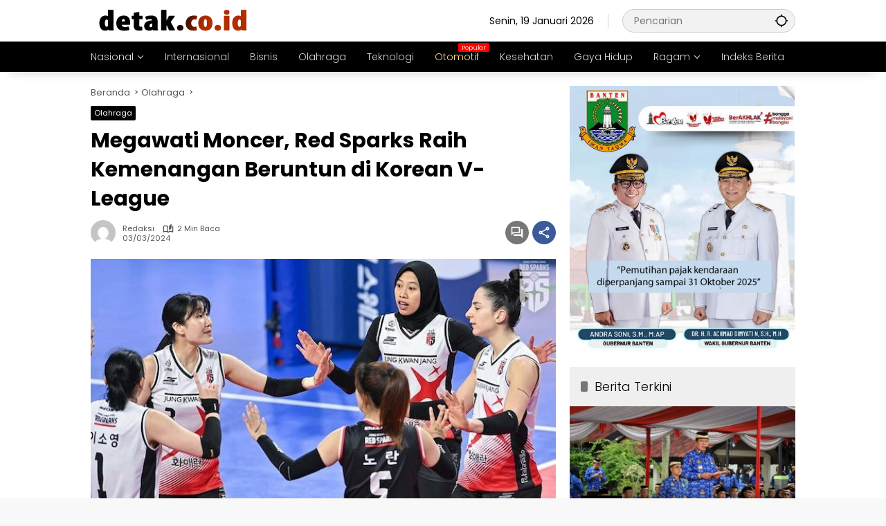

--- FILE ---
content_type: text/html; charset=UTF-8
request_url: https://www.detak.co.id/megawati-moncer-red-sparks-raih-kemenangan-beruntun-di-korean-v-league
body_size: 33337
content:
<!doctype html><html lang="id"><head><meta charset="UTF-8"><meta name="viewport" content="width=device-width, initial-scale=1"><link rel="profile" href="https://gmpg.org/xfn/11"><meta name='robots' content='index, follow, max-image-preview:large, max-snippet:-1, max-video-preview:-1' /><title>Megawati Moncer, Red Sparks Raih Kemenangan Beruntun di Korean V-League - Detak.co.id</title><meta name="description" content="detak.co.id, OLAHRAGA -- Pevoli putri Indonesia, Megawati Hangestri Pertiwi, kembali menunjukkan kehebatannya bersama tim Daejeon Red Sparks dalam pertandingan di Korean V-League. Megawati mencetak 29 poin yang berkontribusi besar dalam kemenangan Red Sparks atas Hyundai Hillstate, meraih enam kemenangan beruntun dalam kompetisi tersebut." /><link rel="canonical" href="https://www.detak.co.id/megawati-moncer-red-sparks-raih-kemenangan-beruntun-di-korean-v-league" /><meta property="og:locale" content="id_ID" /><meta property="og:type" content="article" /><meta property="og:title" content="Megawati Moncer, Red Sparks Raih Kemenangan Beruntun di Korean V-League - Detak.co.id" /><meta property="og:description" content="detak.co.id, OLAHRAGA -- Pevoli putri Indonesia, Megawati Hangestri Pertiwi, kembali menunjukkan kehebatannya bersama tim Daejeon Red Sparks dalam pertandingan di Korean V-League. Megawati mencetak 29 poin yang berkontribusi besar dalam kemenangan Red Sparks atas Hyundai Hillstate, meraih enam kemenangan beruntun dalam kompetisi tersebut." /><meta property="og:url" content="https://www.detak.co.id/megawati-moncer-red-sparks-raih-kemenangan-beruntun-di-korean-v-league" /><meta property="og:site_name" content="Detak.co.id" /><meta property="article:published_time" content="2024-03-03T08:37:29+00:00" /><meta property="article:modified_time" content="2024-03-03T08:37:30+00:00" /><meta property="og:image" content="https://www.detak.co.id/wp-content/uploads/2024/03/Megawati-Moncer-Red-Sparks-Raih-Kemenangan-Beruntun-di-Korean-V-League.jpg" /><meta property="og:image:width" content="645" /><meta property="og:image:height" content="430" /><meta property="og:image:type" content="image/jpeg" /><meta name="author" content="Redaksi" /><meta name="twitter:card" content="summary_large_image" /><meta name="twitter:label1" content="Ditulis oleh" /><meta name="twitter:data1" content="Redaksi" /><meta name="twitter:label2" content="Estimasi waktu membaca" /><meta name="twitter:data2" content="2 menit" /><style media="all">.menu-item i._mi,.menu-item img._mi{display:inline-block;vertical-align:middle}.menu-item i._mi{width:auto;height:auto;margin-top:-.265em;font-size:1.2em;line-height:1}.menu-item i._before,.rtl .menu-item i._after{margin-right:.25em}.menu-item i._after,.rtl .menu-item i._before{margin-left:.25em}.menu-item img._before,.rtl .menu-item img._after{margin-right:.5em}.menu-item img._after,.rtl .menu-item img._before{margin-left:.5em}.menu-item ._svg{width:1em}.rtl .menu-item i._before{margin-right:0}.rtl .menu-item i._after{margin-left:0}.visuallyhidden{overflow:hidden;clip:rect(0 0 0 0);position:absolute;width:1px;height:1px;margin:-1px;padding:0;border:0}.menu-item i.elusive{margin-top:-.3em}.dashicons-admin-site:before{content:"\f319"!important}.dashicons-welcome-view-site:before{content:"\f115"!important}
@font-face{font-family:'Poppins';font-style:italic;font-weight:500;font-display:swap;src:url(https://fonts.gstatic.com/s/poppins/v20/pxiDyp8kv8JHgFVrJJLmg1hVFteOcEg.woff2) format('woff2');unicode-range:U+0900-097F,U+1CD0-1CF9,U+200C-200D,U+20A8,U+20B9,U+25CC,U+A830-A839,U+A8E0-A8FF}@font-face{font-family:'Poppins';font-style:italic;font-weight:500;font-display:swap;src:url(https://fonts.gstatic.com/s/poppins/v20/pxiDyp8kv8JHgFVrJJLmg1hVGdeOcEg.woff2) format('woff2');unicode-range:U+0100-02AF,U+0304,U+0308,U+0329,U+1E00-1E9F,U+1EF2-1EFF,U+2020,U+20A0-20AB,U+20AD-20CF,U+2113,U+2C60-2C7F,U+A720-A7FF}@font-face{font-family:'Poppins';font-style:italic;font-weight:500;font-display:swap;src:url(https://fonts.gstatic.com/s/poppins/v20/pxiDyp8kv8JHgFVrJJLmg1hVF9eO.woff2) format('woff2');unicode-range:U+0000-00FF,U+0131,U+0152-0153,U+02BB-02BC,U+02C6,U+02DA,U+02DC,U+0304,U+0308,U+0329,U+2000-206F,U+2074,U+20AC,U+2122,U+2191,U+2193,U+2212,U+2215,U+FEFF,U+FFFD}@font-face{font-family:'Poppins';font-style:normal;font-weight:300;font-display:swap;src:url(https://fonts.gstatic.com/s/poppins/v20/pxiByp8kv8JHgFVrLDz8Z11lFc-K.woff2) format('woff2');unicode-range:U+0900-097F,U+1CD0-1CF9,U+200C-200D,U+20A8,U+20B9,U+25CC,U+A830-A839,U+A8E0-A8FF}@font-face{font-family:'Poppins';font-style:normal;font-weight:300;font-display:swap;src:url(https://fonts.gstatic.com/s/poppins/v20/pxiByp8kv8JHgFVrLDz8Z1JlFc-K.woff2) format('woff2');unicode-range:U+0100-02AF,U+0304,U+0308,U+0329,U+1E00-1E9F,U+1EF2-1EFF,U+2020,U+20A0-20AB,U+20AD-20CF,U+2113,U+2C60-2C7F,U+A720-A7FF}@font-face{font-family:'Poppins';font-style:normal;font-weight:300;font-display:swap;src:url(https://fonts.gstatic.com/s/poppins/v20/pxiByp8kv8JHgFVrLDz8Z1xlFQ.woff2) format('woff2');unicode-range:U+0000-00FF,U+0131,U+0152-0153,U+02BB-02BC,U+02C6,U+02DA,U+02DC,U+0304,U+0308,U+0329,U+2000-206F,U+2074,U+20AC,U+2122,U+2191,U+2193,U+2212,U+2215,U+FEFF,U+FFFD}@font-face{font-family:'Poppins';font-style:normal;font-weight:400;font-display:swap;src:url(https://fonts.gstatic.com/s/poppins/v20/pxiEyp8kv8JHgFVrJJbecmNE.woff2) format('woff2');unicode-range:U+0900-097F,U+1CD0-1CF9,U+200C-200D,U+20A8,U+20B9,U+25CC,U+A830-A839,U+A8E0-A8FF}@font-face{font-family:'Poppins';font-style:normal;font-weight:400;font-display:swap;src:url(https://fonts.gstatic.com/s/poppins/v20/pxiEyp8kv8JHgFVrJJnecmNE.woff2) format('woff2');unicode-range:U+0100-02AF,U+0304,U+0308,U+0329,U+1E00-1E9F,U+1EF2-1EFF,U+2020,U+20A0-20AB,U+20AD-20CF,U+2113,U+2C60-2C7F,U+A720-A7FF}@font-face{font-family:'Poppins';font-style:normal;font-weight:400;font-display:swap;src:url(https://fonts.gstatic.com/s/poppins/v20/pxiEyp8kv8JHgFVrJJfecg.woff2) format('woff2');unicode-range:U+0000-00FF,U+0131,U+0152-0153,U+02BB-02BC,U+02C6,U+02DA,U+02DC,U+0304,U+0308,U+0329,U+2000-206F,U+2074,U+20AC,U+2122,U+2191,U+2193,U+2212,U+2215,U+FEFF,U+FFFD}@font-face{font-family:'Poppins';font-style:normal;font-weight:600;font-display:swap;src:url(https://www.detak.co.id/wp-content/fonts/poppins/pxiByp8kv8JHgFVrLEj6Z11lFc-K.woff2) format('woff2');unicode-range:U+0900-097F,U+1CD0-1CF9,U+200C-200D,U+20A8,U+20B9,U+25CC,U+A830-A839,U+A8E0-A8FF}@font-face{font-family:'Poppins';font-style:normal;font-weight:600;font-display:swap;src:url(https://www.detak.co.id/wp-content/fonts/poppins/pxiByp8kv8JHgFVrLEj6Z1JlFc-K.woff2) format('woff2');unicode-range:U+0100-02AF,U+0304,U+0308,U+0329,U+1E00-1E9F,U+1EF2-1EFF,U+2020,U+20A0-20AB,U+20AD-20CF,U+2113,U+2C60-2C7F,U+A720-A7FF}@font-face{font-family:'Poppins';font-style:normal;font-weight:600;font-display:swap;src:url(https://www.detak.co.id/wp-content/fonts/poppins/pxiByp8kv8JHgFVrLEj6Z1xlFQ.woff2) format('woff2');unicode-range:U+0000-00FF,U+0131,U+0152-0153,U+02BB-02BC,U+02C6,U+02DA,U+02DC,U+0304,U+0308,U+0329,U+2000-206F,U+2074,U+20AC,U+2122,U+2191,U+2193,U+2212,U+2215,U+FEFF,U+FFFD}@font-face{font-family:'Poppins';font-style:normal;font-weight:700;font-display:swap;src:url(https://fonts.gstatic.com/s/poppins/v20/pxiByp8kv8JHgFVrLCz7Z11lFc-K.woff2) format('woff2');unicode-range:U+0900-097F,U+1CD0-1CF9,U+200C-200D,U+20A8,U+20B9,U+25CC,U+A830-A839,U+A8E0-A8FF}@font-face{font-family:'Poppins';font-style:normal;font-weight:700;font-display:swap;src:url(https://fonts.gstatic.com/s/poppins/v20/pxiByp8kv8JHgFVrLCz7Z1JlFc-K.woff2) format('woff2');unicode-range:U+0100-02AF,U+0304,U+0308,U+0329,U+1E00-1E9F,U+1EF2-1EFF,U+2020,U+20A0-20AB,U+20AD-20CF,U+2113,U+2C60-2C7F,U+A720-A7FF}@font-face{font-family:'Poppins';font-style:normal;font-weight:700;font-display:swap;src:url(https://fonts.gstatic.com/s/poppins/v20/pxiByp8kv8JHgFVrLCz7Z1xlFQ.woff2) format('woff2');unicode-range:U+0000-00FF,U+0131,U+0152-0153,U+02BB-02BC,U+02C6,U+02DA,U+02DC,U+0304,U+0308,U+0329,U+2000-206F,U+2074,U+20AC,U+2122,U+2191,U+2193,U+2212,U+2215,U+FEFF,U+FFFD}
/*!
Theme Name: Wpmedia
Theme URI: https://www.idtheme.com/wpmedia
Author: Gian MR
Author URI: https://www.gianmr.com
Description: News Theme, Simple, powerfull and efficient wordpress theme for blogging and news sites.
Version: 1.1.8
Requires at least: 5.8
Tested up to: 6.9
Requires PHP: 7.4
License: GNU General Public License v2 or later
License URI: LICENSE
Text Domain: wpmedia
Tags: custom-background, custom-logo, custom-menu, featured-images, threaded-comments, translation-ready
*/
body{--font-reguler:400;--font-bold:600;--background-color:#eee;--scheme-color:#d9091b;--secondscheme-color:#3920c9;--main-color:#000;--link-color-body:#000;--hoverlink-color-body:#d9091b;--border-color:#e0e0e0;--header-bgcolor:#fff;--topnav-color:#000;--topnav-link-color:#000;--topnav-linkhover-color:#d9091b;--mainmenu-bgcolor:#d9091b;--mainmenu-secondbgcolor:#3920c9;--mainmenu-direction:80deg;--mainmenu-color:#fff;--mainmenu-hovercolor:#f1c40f;--content-bgcolor:#fff;--content-greycolor:#555;--button-bgcolor:#3920c9;--button-color:#fff;--footer-bgcolor:#fff;--footer-color:#666;--footer-linkcolor:#000;--footer-hover-linkcolor:#d9091b;--greybody-bgcolor:#eee;--rgbacolor:rgba(0,0,0,.05);--rgbacolorthin:rgba(0,0,0,.025);--rgbacoloractive:rgba(0,0,0,.1);--btn-prev:url("data:image/svg+xml,%3Csvg%20xmlns%3D%22http%3A%2F%2Fwww.w3.org%2F2000%2Fsvg%22%20xmlns%3Axlink%3D%22http%3A%2F%2Fwww.w3.org%2F1999%2Fxlink%22%20width%3D%221em%22%20height%3D%221em%22%20preserveAspectRatio%3D%22xMidYMid%20meet%22%20viewBox%3D%220%200%2024%2024%22%3E%3Cg%20fill%3D%22none%22%20stroke%3D%22%23111%22%20stroke-width%3D%222%22%20stroke-linecap%3D%22round%22%20stroke-linejoin%3D%22round%22%3E%3Cpath%20d%3D%22M19%2012H5%22%2F%3E%3Cpath%20d%3D%22M12%2019l-7-7l7-7%22%2F%3E%3C%2Fg%3E%3C%2Fsvg%3E");--btn-next:url("data:image/svg+xml,%3Csvg%20xmlns%3D%22http%3A%2F%2Fwww.w3.org%2F2000%2Fsvg%22%20xmlns%3Axlink%3D%22http%3A%2F%2Fwww.w3.org%2F1999%2Fxlink%22%20width%3D%221em%22%20height%3D%221em%22%20preserveAspectRatio%3D%22xMidYMid%20meet%22%20viewBox%3D%220%200%2024%2024%22%3E%3Cg%20fill%3D%22none%22%20stroke%3D%22%23111%22%20stroke-width%3D%222%22%20stroke-linecap%3D%22round%22%20stroke-linejoin%3D%22round%22%3E%3Cpath%20d%3D%22M5%2012h14%22%2F%3E%3Cpath%20d%3D%22M12%205l7%207l-7%207%22%2F%3E%3C%2Fg%3E%3C%2Fsvg%3E");--author:url("data:image/svg+xml,%0A%3Csvg xmlns='http://www.w3.org/2000/svg' enable-background='new 0 0 24 24' height='24px' viewBox='0 0 24 24' width='24px' fill='%23000000'%3E%3Cg%3E%3Crect fill='none' height='24' width='24'/%3E%3C/g%3E%3Cg%3E%3Cg%3E%3Cpath d='M17,10.43V2H7v8.43c0,0.35,0.18,0.68,0.49,0.86l4.18,2.51l-0.99,2.34l-3.41,0.29l2.59,2.24L9.07,22L12,20.23L14.93,22 l-0.78-3.33l2.59-2.24l-3.41-0.29l-0.99-2.34l4.18-2.51C16.82,11.11,17,10.79,17,10.43z M11,11.07l-2-1.2V4h2V11.07z M15,9.87 l-2,1.2V4h2V9.87z'/%3E%3C/g%3E%3C/g%3E%3C/svg%3E");--format-video:url("data:image/svg+xml,%3Csvg xmlns='http://www.w3.org/2000/svg' height='48px' viewBox='0 0 24 24' width='48px' fill='%23FFFFFF'%3E%3Cpath d='M0 0h24v24H0V0z' fill='none'/%3E%3Cpath d='M12 2C6.48 2 2 6.48 2 12s4.48 10 10 10 10-4.48 10-10S17.52 2 12 2zm-2 14.5v-9l6 4.5-6 4.5z'/%3E%3C/svg%3E");--format-gallery:url("data:image/svg+xml,%3Csvg xmlns='http://www.w3.org/2000/svg' height='48px' viewBox='0 0 24 24' width='48px' fill='%23FFFFFF'%3E%3Cpath d='M0 0h24v24H0V0z' fill='none'/%3E%3Cpath d='M14.12 4l1.83 2H20v12H4V6h4.05l1.83-2h4.24M15 2H9L7.17 4H4c-1.1 0-2 .9-2 2v12c0 1.1.9 2 2 2h16c1.1 0 2-.9 2-2V6c0-1.1-.9-2-2-2h-3.17L15 2zm-3 7c1.65 0 3 1.35 3 3s-1.35 3-3 3-3-1.35-3-3 1.35-3 3-3m0-2c-2.76 0-5 2.24-5 5s2.24 5 5 5 5-2.24 5-5-2.24-5-5-5z'/%3E%3C/svg%3E");--widget-title:#d9091b}body.dark-theme{--background-color:#000;--scheme-color:#d9091b;--secondscheme-color:#3920c9;--main-color:#eee;--link-color-body:#fff;--hoverlink-color-body:#f1c40f;--border-color:#444;--header-bgcolor:#222;--topnav-color:#fff;--topnav-link-color:#fff;--topnav-linkhover-color:#f1c40f;--mainmenu-bgcolor:#333;--mainmenu-secondbgcolor:#222;--mainmenu-color:#fff;--mainmenu-hovercolor:#f1c40f;--content-bgcolor:#111;--content-greycolor:#9e9e9e;--footer-bgcolor:#333;--footer-color:#e0e0e0;--footer-linkcolor:#fff;--footer-hover-linkcolor:#e0e0e0;--greybody-bgcolor:#333;--rgbacolor:rgba(256,256,256,.05);--rgbacolorthin:rgba(256,256,256,.025);--rgbacoloractive:rgba(256,256,256,.1);--btn-prev:url("data:image/svg+xml,%3Csvg%20xmlns%3D%22http%3A%2F%2Fwww.w3.org%2F2000%2Fsvg%22%20xmlns%3Axlink%3D%22http%3A%2F%2Fwww.w3.org%2F1999%2Fxlink%22%20width%3D%221em%22%20height%3D%221em%22%20preserveAspectRatio%3D%22xMidYMid%20meet%22%20viewBox%3D%220%200%2024%2024%22%3E%3Cg%20fill%3D%22none%22%20stroke%3D%22%23fff%22%20stroke-width%3D%222%22%20stroke-linecap%3D%22round%22%20stroke-linejoin%3D%22round%22%3E%3Cpath%20d%3D%22M19%2012H5%22%2F%3E%3Cpath%20d%3D%22M12%2019l-7-7l7-7%22%2F%3E%3C%2Fg%3E%3C%2Fsvg%3E");--btn-next:url("data:image/svg+xml,%3Csvg%20xmlns%3D%22http%3A%2F%2Fwww.w3.org%2F2000%2Fsvg%22%20xmlns%3Axlink%3D%22http%3A%2F%2Fwww.w3.org%2F1999%2Fxlink%22%20width%3D%221em%22%20height%3D%221em%22%20preserveAspectRatio%3D%22xMidYMid%20meet%22%20viewBox%3D%220%200%2024%2024%22%3E%3Cg%20fill%3D%22none%22%20stroke%3D%22%23fff%22%20stroke-width%3D%222%22%20stroke-linecap%3D%22round%22%20stroke-linejoin%3D%22round%22%3E%3Cpath%20d%3D%22M5%2012h14%22%2F%3E%3Cpath%20d%3D%22M12%205l7%207l-7%207%22%2F%3E%3C%2Fg%3E%3C%2Fsvg%3E");--author:url("data:image/svg+xml,%0A%3Csvg xmlns='http://www.w3.org/2000/svg' enable-background='new 0 0 24 24' height='24px' viewBox='0 0 24 24' width='24px' fill='%23ffffff'%3E%3Cg%3E%3Crect fill='none' height='24' width='24'/%3E%3C/g%3E%3Cg%3E%3Cg%3E%3Cpath d='M17,10.43V2H7v8.43c0,0.35,0.18,0.68,0.49,0.86l4.18,2.51l-0.99,2.34l-3.41,0.29l2.59,2.24L9.07,22L12,20.23L14.93,22 l-0.78-3.33l2.59-2.24l-3.41-0.29l-0.99-2.34l4.18-2.51C16.82,11.11,17,10.79,17,10.43z M11,11.07l-2-1.2V4h2V11.07z M15,9.87 l-2,1.2V4h2V9.87z'/%3E%3C/g%3E%3C/g%3E%3C/svg%3E");--widget-color1:#333;--widget-color2:#444;--widget-title:#f1c40f !important;--widget-desc:#e0e0e0;--widget-link:#fff;--widget-linkhover:#f1c40f;--widget-meta:#e0e0e0}body.dark-theme .gmr-fb-comments{filter:invert(1) hue-rotate(180deg)}@keyframes splide-loading{0%{transform:rotate(0)}to{transform:rotate(1turn)}}.splide__track--draggable{-webkit-touch-callout:none;-webkit-user-select:none;-moz-user-select:none;user-select:none}.splide__track--fade>.splide__list>.splide__slide{margin:0 !important;opacity:0;z-index:0}.splide__track--fade>.splide__list>.splide__slide.is-active{opacity:1;z-index:1}.splide--rtl{direction:rtl}.splide__track--ttb>.splide__list{display:block}.splide__container{box-sizing:border-box;position:relative}.splide__list{backface-visibility:hidden;display:flex;height:100%;margin:0 !important;padding:0 !important}.splide.is-initialized:not(.is-active) .splide__list{display:block}.splide__pagination{align-items:center;display:flex;flex-wrap:wrap;justify-content:center;margin:0;pointer-events:none}.splide__pagination li{display:inline-block;line-height:1.4;list-style-type:none;margin:0;pointer-events:auto}.splide:not(.is-overflow) .splide__pagination{display:none}.splide__progress__bar{width:0}.splide{position:relative;visibility:hidden}.splide.is-initialized,.splide.is-rendered{visibility:visible}.splide__slide{backface-visibility:hidden;box-sizing:border-box;flex-shrink:0;list-style-type:none !important;margin:0;position:relative}.splide__slide img{vertical-align:bottom;width:100% !important;height:100% !important}.splide__spinner{animation:splide-loading 1s linear infinite;border:2px solid #999;border-left-color:transparent;border-radius:50%;bottom:0;contain:strict;display:inline-block;height:20px;left:0;margin:auto;position:absolute;right:0;top:0;width:20px}.splide__sr{clip:rect(0 0 0 0);border:0;height:1px;margin:-1px;overflow:hidden;padding:0;position:absolute;width:1px}.splide__toggle.is-active .splide__toggle__play,.splide__toggle__pause{display:none}.splide__toggle.is-active .splide__toggle__pause{display:inline}.splide__track{overflow:hidden;position:relative;z-index:0}.splide.is-initialized,.splide.is-rendered{display:block}.splide{display:none}.splide .splide__arrows{display:flex;justify-content:center}.splide button.splide__arrow{background-color:var(--content-bgcolor);border-radius:50%;color:var(--main-color);cursor:pointer;display:flex;justify-content:center;padding:24px;position:absolute;top:50%;transform:translateY(-50%);-webkit-transform:translateY(-50%);transition:.4s ease-out;z-index:1;box-shadow:0 0 10px 0 rgba(0,0,0,.2);border:none !important;background-repeat:no-repeat;background-position:50% 50%}.splide button.splide__arrow.splide__arrow--prev{left:0;background-image:var(--btn-prev)}.splide button.splide__arrow.splide__arrow--next{right:0;background-image:var(--btn-next)}*,*:before,*:after,html{box-sizing:border-box}html{line-height:1.5}body{margin:0 !important;background-color:var(--background-color);color:var(--main-color);font-weight:var(--font-reguler);line-height:1.5;overflow-x:hidden}body,button,input,select,optgroup,textarea{word-wrap:break-word;text-rendering:optimizeLegibility;-webkit-font-smoothing:antialiased;font-family:sans-serif;line-height:1.5;font-size:14px}h1,h2,h3,h4,h5,h6,.reltitle{clear:both;margin-top:0;margin-bottom:10px;line-height:1.4;-webkit-hyphens:auto;hyphens:auto}h1 a,h2 a,h3 a,h4 a,h5 a,h6 a,.reltitle a{line-height:1.4}h1{font-size:24px}h2{font-size:22px}h3{font-size:20px}h4{font-size:18px}h5{font-size:17px}h6{font-size:16px}p{margin-top:0;margin-bottom:20px;word-wrap:break-word}fieldset{border:1px solid var(--border-color);padding:.35em .75em .625em;margin:0 0 20px;border-radius:2px}legend{box-sizing:border-box;color:inherit;display:table;max-width:100%;padding:0;white-space:normal;color:var(--content-greycolor);padding:0 10px}del{color:inherit;opacity:.5}dfn,cite,em,i{font-style:italic}cite{font-size:14px}blockquote{margin:0;border-left:4px solid var(--border-color);color:var(--content-greycolor);padding-left:16px;font-style:italic}blockquote p{margin-top:0 !important}address{margin:0 0 20px}pre{background:rgba(0,0,0,.1);font-family:"Courier 10 Pitch",courier,monospace;line-height:1.5;margin-bottom:20px;max-width:100%;overflow:auto;padding:16px}code,kbd,tt,var{font-family:monaco,consolas,"Andale Mono","DejaVu Sans Mono",monospace}abbr,acronym{border-bottom:1px dotted var(--border-color);cursor:help}b,strong{font-weight:var(--font-bold)}big{font-size:125%}svg{display:inline-block}embed,object{display:block;height:auto;max-width:100%}small{font-size:80%}sub,sup{font-size:75%;line-height:0;position:relative;vertical-align:baseline}sub{bottom:-.25em}sup{top:-.5em}progress{vertical-align:baseline}details{display:block}summary{display:list-item}.gmr-hidden,[hidden]{display:none}hr{box-sizing:content-box;height:0;overflow:visible;background-color:var(--border-color);border:0;height:1px;margin-bottom:20px}ul,ol{margin:0 0 20px}ul{list-style:disc}ol{list-style:decimal}li>ul,li>ol{margin-bottom:0;margin-left:0}dt{font-weight:var(--font-bold)}dd{margin:0 20px 20px}.text-right{text-align:right}embed,iframe,object{max-width:100%}img{border-style:none;vertical-align:middle;height:auto;max-width:100%}figure{margin:20px 0}figure.gmr-thumbnail-single{margin:0 0 20px !important}@media (max-width:600px){figure.gmr-thumbnail-single{margin:0 -16px 20px !important}figure.gmr-thumbnail-single figcaption{margin-left:16px;margin-right:16px}}table{margin:0 0 20px;width:100%;border-radius:2px}table,tr{border:1px solid var(--border-color)}.img-cicle{border-radius:50%}.gmr-embed-responsive{position:relative;display:block;height:0;padding:0;overflow:hidden;margin:20px 0}.gmr-embed-responsive .gmr-embed-responsive-item,.gmr-embed-responsive iframe,.gmr-embed-responsive embed,.gmr-embed-responsive object,.gmr-embed-responsive video{position:absolute;top:0;left:0;bottom:0;height:100%;width:100%;border:0}.gmr-embed-responsive-16by9{padding-bottom:56.25%}.gmr-embed-responsive-4by3{padding-bottom:75%}.text-center{text-align:center}.list-flex{display:flex;align-items:center}.list-flex .list-right{margin-left:auto;display:flex}.list-flex .list-right>*{margin-left:5px}.row-flex{display:inline-flex;align-items:center}.row-flex.gmr-navleft>*{margin-right:20px}@media (max-width:600px){.row-flex.gmr-navleft>*{margin-right:10px}}.row-flex.gmr-navright>*{margin-left:20px}@media (max-width:600px){.row-flex.gmr-navright>*{margin-left:10px}}.clear{clear:both}.clearfix:before,.clearfix:after{content:" ";display:table}.clearfix:after{clear:both}.pull-right{float:right !important}.pull-left{float:left !important}.gmr-hide{display:none}.desktop-only{display:block}.mobile-only{display:none}@media (max-width:992px){.mobile-only{display:block}.nomobile,.desktop-only{display:none}}a{background-color:transparent;text-decoration:none !important;-webkit-tap-highlight-color:transparent;transition:.3s;color:var(--link-color-body)}a:hover,a:focus,a:active{outline:0;color:var(--hoverlink-color-body)}.entry-content-single a{outline:0;color:var(--hoverlink-color-body)}.entry-content-single a:hover,.entry-content-single a:focus,.entry-content-single a:active{text-decoration:underline}p a{text-decoration:underline}a.button,button,input.button,input[type=button],input[type=reset],input[type=submit]{transition:.3s;border:none !important;border-radius:2px;padding:8px 16px;cursor:pointer;font-size:14px;background-color:var(--button-bgcolor);color:var(--button-color);overflow:visible;position:relative;outline:none;left:auto;display:inline-block;font-family:inherit}button[disabled],button.disabled,button:disabled,a.button[disabled],a.button.disabled,a.button:disabled,input[disabled],input.disabled,input:disabled{-webkit-user-select:none;-moz-user-select:none;user-select:none;cursor:not-allowed !important;opacity:.3}input[type=text],input[type=email],input[type=url],input[type=password],input[type=search],input[type=number],input[type=tel],input[type=range],input[type=date],input[type=month],input[type=week],input[type=time],input[type=datetime],input[type=datetime-local],input[type=color],select,textarea{overflow:auto;outline:none;font-size:14px;color:var(--content-greycolor);background-color:var(--rgbacolor);border:1px solid var(--border-color);border-radius:2px;padding:7px 16px;font-family:inherit}input[type=text]:focus,input[type=email]:focus,input[type=url]:focus,input[type=password]:focus,input[type=search]:focus,input[type=number]:focus,input[type=tel]:focus,input[type=range]:focus,input[type=date]:focus,input[type=month]:focus,input[type=week]:focus,input[type=time]:focus,input[type=datetime]:focus,input[type=datetime-local]:focus,input[type=color]:focus,select:focus,textarea:focus{color:var(--main-color)}input[type=checkbox]{display:inline-flex;align-items:center;-webkit-appearance:none;-moz-appearance:none;appearance:none;background-color:#fff;margin:0;font:inherit;width:16px;height:16px;min-width:16px;min-height:16px;max-width:16px;max-height:16px;border:1px solid var(--border-color);border-radius:2px;background-color:var(--rgbacolor);align-items:center;position:relative}input[type=checkbox]:before{content:"";width:10px;height:10px;min-width:10px;min-height:10px;max-width:10px;max-height:10px;border-radius:2px;position:absolute;transform:scale(0);transition:.12s transform ease-in-out;background-color:var(--scheme-color);top:2px;left:2px;display:block}input[type=checkbox]:checked:before{transform:scale(1)}select{max-width:100%}select option{color:var(--content-greycolor);background-color:var(--content-bgcolor);border:1px solid var(--border-color);font-family:inherit}select optgroup{border:1px solid var(--border-color)}textarea{width:100%}#side-nav ul{list-style:none;margin:0;padding:0}#side-nav ul li{width:100%;display:block;list-style:none;padding:0;margin:0}#side-nav ul li a{padding:8px 16px;display:flex;position:relative;font-size:16px;line-height:1.5;text-decoration:none}#side-nav ul li a:hover{background-color:var(--rgbacolor)}#side-nav ul li ul.sub-menu{border-bottom:0;margin:5px;display:grid !important;grid-template-columns:repeat(1,1fr);gap:5px 5px}#side-nav ul li ul.sub-menu li a{font-size:13px;padding:8px 10px;background-color:var(--rgbacolorthin)}#side-nav ul li ul.sub-menu li a:hover{background-color:var(--rgbacolor)}#side-nav ul li.col-2 ul.sub-menu{grid-template-columns:repeat(2,1fr)}#side-nav ul li.menu-item-has-children{width:100% !important}#side-nav ul li.menu-item-has-children>a{font-size:16px;background-color:var(--rgbacolor)}#side-nav .close-topnavmenu-wrap button{border:none !important;color:var(--main-color);font-size:30px;line-height:30px;padding:0 !important;margin:0 !important;background:var(--content-bgcolor);box-shadow:0 0 10px 0 rgba(0,0,0,.2);justify-content:center;align-items:center;display:flex;border-radius:50%;width:34px;height:34px}#side-nav .gmr-logo{display:flex;justify-content:space-between;align-items:center;padding:8px 20px;margin-bottom:10px;background-color:var(--content-bgcolor);height:60px;box-shadow:0 15px 15px -15px rgba(0,0,0,.2);position:sticky;left:0;right:0;top:0;z-index:8}#side-nav .gmr-logo svg{font-size:24px;text-align:right;color:var(--topnav-color)}#side-nav .gmr-logo a.logolink img{max-height:34px;display:inline-block;max-width:100%;width:100%}.gmr-sidemenu{position:fixed;top:0;bottom:0;padding-bottom:40px;max-width:400px;width:100%;height:100%;z-index:9999999;overflow-y:scroll;background-color:var(--content-bgcolor);overflow:auto;-webkit-overflow-scrolling:touch}.admin-bar .gmr-sidemenu{top:32px}@media (max-width:992px){.admin-bar .gmr-sidemenu{top:32px}}@media screen and (max-width:782px){.admin-bar .gmr-sidemenu{top:46px}}@media screen and (max-width:600px){.admin-bar .gmr-sidemenu{top:46px}}.gmr-sidemenu .gmr-social-icons ul{padding:8px 10px;margin:20px 5px;justify-content:center}button#gmr-responsive-menu{transition:.3s;padding:0;cursor:pointer;background-color:transparent;flex-wrap:nowrap;align-items:center;max-width:100px}@media (max-width:992px){button#gmr-responsive-menu{display:inline-flex}}.onoffcanvas-container{position:relative;overflow:hidden}.onoffcanvas{position:absolute;top:0;right:0;bottom:0;left:0;box-sizing:border-box;pointer-events:none;z-index:1001;transform:translate3d(-100%,0,0);transition:all .3s ease-in-out}.onoffcanvas.is-open{pointer-events:auto}.onoffcanvas.is-fixed{backface-visibility:hidden;position:fixed}.onoffcanvas.is-left,.onoffcanvas.is-start{right:auto;transform:translate3d(-100%,0,0)}.onoffcanvas.is-open{transform:translate3d(0,0,0)}.onoffcanvas-drawer{position:fixed;top:0;left:0;box-sizing:border-box;width:100%;height:100%;pointer-events:none;overflow:hidden;contain:strict;z-index:5;visibility:hidden;background:rgba(0,0,0,.5)}.onoffcanvas-drawer.is-open{visibility:visible;pointer-events:auto}.main-navigation{background:linear-gradient(var(--mainmenu-direction),var(--mainmenu-bgcolor) 0%,var(--mainmenu-secondbgcolor) 100%);box-shadow:0 15px 15px -15px rgba(0,0,0,.2)}.gmr-mainmenu{margin:0;padding:0;display:block;z-index:99}.gmr-mainmenu ul{list-style:none;display:flex;flex-wrap:wrap;margin:0 auto;padding:0;z-index:999;align-items:center}.gmr-mainmenu ul>*{margin-right:30px}.gmr-mainmenu ul>*:last-child{margin-right:0}.gmr-mainmenu ul>li{display:grid !important;grid-template-columns:repeat(1,1fr);position:relative;height:44px;align-items:center;justify-content:center}.gmr-mainmenu ul>li>a{position:relative;display:flex;padding:0;font-size:14px;line-height:1.4;text-decoration:none !important;color:var(--mainmenu-color);height:44px;align-items:center;justify-content:center;white-space:nowrap}.gmr-mainmenu ul>li.menu-border>a span{border:2px solid #fff;line-height:20px;padding:12px 10px;margin-top:18px;margin-bottom:18px}.gmr-mainmenu ul>li.gmr-menu-cart>a sup{margin-left:5px}.gmr-mainmenu ul>li.page_item_has_children>a span:after,.gmr-mainmenu ul>li.menu-item-has-children>a span:after{display:inline-block;position:relative;margin-left:6px;margin-right:3px;margin-top:-3px;top:auto;bottom:auto;vertical-align:middle;content:" ";border-bottom:1px solid var(--mainmenu-color);border-right:1px solid var(--mainmenu-color);transform-origin:66% 66%;transform:rotate(45deg);transition:all .15s ease-in-out;height:6px;width:6px}@media (max-width:992px){.gmr-mainmenu ul>li.page_item_has_children>a span:after,.gmr-mainmenu ul>li.menu-item-has-children>a span:after{display:none}}.gmr-mainmenu ul>li.page_item_has_children:hover>a span:after,.gmr-mainmenu ul>li.menu-item-has-children:hover>a span:after{transform:rotate(225deg);border-color:var(--mainmenu-hovercolor,#f1c40f)}@media (max-width:992px){.gmr-mainmenu ul>li.desktop-only{display:none !important}}.gmr-mainmenu ul>li.col-2>.sub-menu{display:grid !important;grid-template-columns:repeat(2,1fr);visibility:hidden}.gmr-mainmenu ul>li.col-2>.sub-menu>*{margin-right:0}@media (max-width:992px){.gmr-mainmenu ul>li.col-2>.sub-menu{display:none !important}}.gmr-mainmenu ul>li.col-3>.sub-menu{display:grid !important;grid-template-columns:repeat(3,1fr);visibility:hidden}.gmr-mainmenu ul>li.col-3>.sub-menu>*{margin-right:0}@media (max-width:992px){.gmr-mainmenu ul>li.col-3>.sub-menu{display:none !important}}.gmr-mainmenu ul>li.col-4>.sub-menu{display:grid !important;grid-template-columns:repeat(4,1fr);visibility:hidden}.gmr-mainmenu ul>li.col-4>.sub-menu>*{margin-right:0}@media (max-width:992px){.gmr-mainmenu ul>li.col-4>.sub-menu{display:none !important}}.gmr-mainmenu ul>li>.sub-menu.focused{opacity:1;top:100%;display:block;animation:anim .5s ease-in-out}@media (max-width:992px){.gmr-mainmenu ul>li>.sub-menu.focused{display:none !important}}.gmr-mainmenu ul>li>.sub-menu.focused:after{opacity:1;bottom:100%;display:block;animation:anim .5s ease-in-out}.gmr-mainmenu ul>li:hover>.sub-menu{opacity:1;top:100%;display:block;animation:anim .5s ease-in-out;visibility:visible}.gmr-mainmenu ul>li:hover>.sub-menu:after{opacity:1;bottom:100%;display:block;animation:anim .5s ease-in-out}.gmr-mainmenu ul .sub-menu{margin:0 auto;left:0;padding:0;position:absolute;top:120%;z-index:999;opacity:0;display:none;background-color:var(--content-bgcolor);box-shadow:0 0 10px 0 rgba(0,0,0,.2);border-radius:2px;padding:10px 0}@media (max-width:992px){.gmr-mainmenu ul .sub-menu{display:none !important}}.gmr-mainmenu ul .sub-menu ul{left:215px !important;top:0 !important}.gmr-mainmenu ul .sub-menu ul:after{border-width:0;margin-left:0}.gmr-mainmenu ul .sub-menu li{height:32px;width:100%}.gmr-mainmenu ul .sub-menu li:hover>a{background-color:var(--rgbacolor)}.gmr-mainmenu ul .sub-menu li .page_item_has_children>a span:after,.gmr-mainmenu ul .sub-menu li .menu-item-has-children>a span:after{display:inline-block;position:relative;margin-left:0;margin-right:0;margin-top:-3px;top:auto;bottom:auto;vertical-align:middle;content:" ";border-bottom:1px solid var(--mainmenu-color);border-right:1px solid var(--mainmenu-color);transform-origin:66% 66%;transform:rotate(45deg);transition:all .15s ease-in-out;height:6px;width:6px}.gmr-mainmenu ul .sub-menu li .page_item_has_children:hover>a span:after,.gmr-mainmenu ul .sub-menu li .menu-item-has-children:hover>a span:after{transform:rotate(135deg);border-color:var(--mainmenu-hovercolor,#f1c40f)}.gmr-mainmenu ul .sub-menu li .page_item_has_children.current-menu-item>a,.gmr-mainmenu ul .sub-menu li .page_item_has_children.current-menu-ancestor>a,.gmr-mainmenu ul .sub-menu li .page_item_has_children.current_page_item>a,.gmr-mainmenu ul .sub-menu li .page_item_has_children.current_page_ancestor>a,.gmr-mainmenu ul .sub-menu li .menu-item-has-children.current-menu-item>a,.gmr-mainmenu ul .sub-menu li .menu-item-has-children.current-menu-ancestor>a,.gmr-mainmenu ul .sub-menu li .menu-item-has-children.current_page_item>a,.gmr-mainmenu ul .sub-menu li .menu-item-has-children.current_page_ancestor>a{background-color:var(--rgbacolor)}.gmr-mainmenu ul .sub-menu a{width:100%;line-height:1.4;font-size:13px;letter-spacing:0;padding:0 20px;text-align:left;color:var(--link-color-body);text-transform:none !important;transition:all .25s ease;justify-content:flex-start;height:32px}.gmr-mainmenu ul .sub-menu a:hover{color:var(--hoverlink-color-body)}.gmr-mainmenu ul .sub-menu:after{bottom:80%;left:44px;border:solid transparent;content:" ";height:0;width:0;position:absolute;border-color:rgba(255,255,255,0);border-bottom-color:var(--content-bgcolor);border-width:10px;margin-left:-10px;opacity:0;display:none}.gmr-mainmenu ul.menu>li:hover>a,.gmr-mainmenu ul.menu>li.current-menu-item>a,.gmr-mainmenu ul.menu>li.current-menu-ancestor>a,.gmr-mainmenu ul.menu>li.current_page_item>a,.gmr-mainmenu ul.menu>li.current_page_ancestor>a{color:var(--mainmenu-hovercolor);box-shadow:inset 0px -1px 0px 0px var(--mainmenu-hovercolor)}@media (max-width:992px){.gmr-mainmenu{max-height:44px;overflow:hidden}.gmr-mainmenu ul{overflow:auto;white-space:nowrap;max-width:100% !important;flex-wrap:nowrap;-ms-overflow-style:none;scrollbar-width:none}.gmr-mainmenu ul::-webkit-scrollbar{display:none}}@keyframes anim{0%{display:none;transform:translateY(20%)}1%{display:block;opacity:0;transform:translateY(20%)}100%{opacity:1;transform:translateY(0%)}}ul#secondary-menu{list-style:none;margin:0;padding:0}ul#secondary-menu li{width:100%;list-style:none;padding:0;margin:0}ul#secondary-menu li a{padding:0 20px;display:flex;position:relative;line-height:1.4;font-size:13px;text-decoration:none !important;justify-content:flex-start;align-items:center;height:32px;color:var(--link-color-body);white-space:nowrap}ul#secondary-menu li a:hover{color:var(--hoverlink-color-body);background-color:rgba(0,0,0,.05)}.gmr-secondmenu-dropdown.gmr-dropdown ul#secondary-menu{padding:10px 0 !important}.gmr-secondmenu-dropdown.col-2 ul#secondary-menu{display:grid !important;grid-template-columns:repeat(2,1fr)}@media (max-width:400px){.gmr-secondmenu-dropdown.col-2 ul#secondary-menu{grid-template-columns:repeat(1,1fr)}}ul.menu li.menu-blue>a{color:#2980b9}ul.menu li.menu-orange>a{color:#e56324}ul.menu li.menu-red>a{color:red}ul.menu li.menu-green>a{color:#27ae60}ul.menu li.menu-blue-light>a{color:#90caf9}ul.menu li.menu-orange-light>a{color:#ffe082}ul.menu li.menu-red-light>a{color:#ffab91}ul.menu li.menu-green-light>a{color:#a5d6a7}ul.menu li.menu-dot>a:after{content:"";width:8px;height:8px;background-color:red;position:absolute;top:10px;right:-10px;margin-left:5px;border-radius:50%;display:inline-flex}ul.menu li.menu-new>a:after{content:attr(data-desciption);position:absolute;top:2px;right:-15px;padding:0 5px;background-color:red;color:#fff;font-size:9px;line-height:1.4;letter-spacing:-.02em;border-radius:2px;display:inline-flex;height:13px;align-items:center}ul.menu li.menu-dot.blue>a:after,ul.menu li.menu-new.blue>a:after{background-color:#2980b9}ul.menu li.menu-dot.orange>a:after,ul.menu li.menu-new.orange>a:after{background-color:#e56324}ul.menu li.menu-dot.red>a:after,ul.menu li.menu-new.red>a:after{background-color:red}ul.menu li.menu-dot.green>a:after,ul.menu li.menu-new.green>a:after{background-color:#27ae60}ul.menu li.menu-item i._mi,ul.menu li.menu-item img._mi,ul.menu li.menu-item ._svg{font-size:20px;width:20px;height:20px;min-width:20px;max-width:20px;margin-top:0;color:inherit !important}ul.menu li.menu-item i._mi._before,ul.menu li.menu-item i._mi._after,ul.menu li.menu-item img._mi._before,ul.menu li.menu-item img._mi._after,ul.menu li.menu-item ._svg._before,ul.menu li.menu-item ._svg._after{margin-right:13px}ul.menu li.menu-item.full-image i._mi,ul.menu li.menu-item.full-image img._mi,ul.menu li.menu-item.full-image ._svg{width:auto;min-width:auto;max-width:100%;-o-object-fit:contain;object-fit:contain}ul#secondary-menu li.menu-new>a:after,ul#side-menu li.menu-new>a:after,ul.sub-menu li.menu-new>a:after{position:relative;top:-10px;right:-10px}ul#secondary-menu li.menu-dot>a:after,ul#side-menu li.menu-dot>a:after,ul.sub-menu li.menu-dot>a:after{position:relative;top:0;right:0}.comment-navigation,.posts-navigation{margin:0 0 20px}.comment-navigation .nav-links,.posts-navigation .nav-links{display:flex;padding:20px 0;border-top:1px solid var(--border-color);border-bottom:1px solid var(--border-color);flex-direction:row;flex-wrap:nowrap}.comment-navigation .nav-previous,.posts-navigation .nav-previous{flex:1 0 48%;word-wrap:break-word;max-width:50%}.comment-navigation .nav-next,.posts-navigation .nav-next{text-align:end;flex:1 0 48%;word-wrap:break-word;max-width:50%}.page-links{display:flex;margin:20px -5px 0;flex-wrap:wrap;align-items:center}.page-links>*{margin-left:5px;margin-bottom:5px}.pagination{text-align:center;margin-bottom:20px}.pagination .nav-links{display:flex;flex-wrap:wrap;justify-content:center;margin-bottom:-5px}.pagination .nav-links>*{margin-right:5px;margin-bottom:5px}.pagination .nav-links>*:last-child{margin-right:0}.page-numbers{display:inline-flex;padding:5px 10px;margin:0;text-decoration:none;border-radius:2px;min-width:33px;font-size:14px;line-height:1.5;align-items:center;justify-content:center;background-color:var(--greybody-bgcolor)}.page-numbers.dots{border:none;padding:5px 0}.page-numbers.current{background-color:var(--scheme-color);color:#fff}.post-page-numbers{display:inline-flex;padding:5px 10px;text-decoration:none;border-radius:2px;min-width:31px;font-size:14px;line-height:1.5;background-color:var(--greybody-bgcolor);align-items:center;color:#fff;justify-content:center}.post-page-numbers.current{background-color:var(--scheme-color);color:#fff}a.post-page-numbers:hover,a.page-numbers:hover{background-color:var(--scheme-color);color:#fff}.footer-menu{margin-bottom:10px}.footer-menu ul{list-style:none;padding-left:0;margin:0;display:flex;flex-wrap:wrap}.footer-menu ul li{margin-right:5px;margin-bottom:5px;display:inline-flex}.footer-menu ul li:last-child{margin-right:0}.footer-menu ul li:after{content:"\2044";font-size:14px;display:block;margin:0;padding:0 5px 0 10px}.footer-menu ul li:last-child:after{display:none}.footer-menu ul li a{display:inline-flex;padding:0;font-size:14px}.inf-pagination{text-align:center;display:none !important}.view-more-button{display:block;font-size:14px;display:block;background-color:var(--button-bgcolor);color:var(--button-color);line-height:1.5;position:relative;margin:0 auto}.view-more-button[disabled]{display:none !important}.page-load-status{display:none;text-align:center}.gmr-loaderwrap{display:inline-block;vertical-align:middle;width:30px;height:30px}.gmr-ajax-loader{width:30px;height:30px;position:relative;transform:rotate(10deg);animation:gmrrotation 1s infinite}.gmr-ajax-loader div{position:absolute;width:10px;height:10px;border-radius:5px}.gmr-ajax-loader .gmr-loader1{left:0;background-color:#5c6bc0;animation:gmrloader1 .5s ease 0s infinite alternate}.gmr-ajax-loader .gmr-loader2{right:0;background-color:#8bc34a;animation:gmrloader2 .5s ease 0s infinite alternate}.gmr-ajax-loader .gmr-loader3{bottom:0;background-color:#ffb74d;animation:gmrloader3 .5s ease 0s infinite alternate}.gmr-ajax-loader .gmr-loader4{bottom:0;right:0;background-color:#f44336;animation:gmrloader4 .5s ease 0s infinite alternate}@keyframes gmrloader1{from{transform:translate(0,0)}to{transform:translate(20px,20px)}}@keyframes gmrloader2{from{transform:translate(0,0)}to{transform:translate(-20px,20px)}}@keyframes gmrloader3{from{transform:translate(0,0)}to{transform:translate(20px,-20px)}}@keyframes gmrloader4{from{transform:translate(0,0)}to{transform:translate(-20px,-20px)}}@keyframes gmrrotation{from{transform:rotate(0deg)}to{transform:rotate(360deg)}}.row{margin-left:-10px;margin-right:-10px;display:flex;flex-wrap:wrap;align-items:flex-start}.row:before,.row:after{content:" ";display:table}.row:after{clear:both}.container{margin-right:auto;margin-left:auto;padding-left:16px;padding-right:16px}.container:before,.container:after{content:" ";display:table}.container:after{clear:both}@media (min-width:768px){.container{max-width:728px}}@media (min-width:992px){.container{max-width:952px}}@media (min-width:1200px){.container{max-width:1050px}}.col-md-1,.col-md-2,.col-md-3,.col-md-4,.col-md-5,.col-md-6,.col-md-7,.col-md-8,.col-md-9,.col-md-10,.col-md-11,.col-md-12{position:relative;min-height:1px;padding-left:10px;padding-right:10px;width:100%}@media (max-width:992px) and (min-width:500px){.col-md-6.post,.col-md-4.post{flex:0 0 auto;width:50%}}@media (min-width:992px){.col-md-12{flex:0 0 auto;width:100%}.col-md-11{flex:0 0 auto;width:91.66667%}.col-md-10{flex:0 0 auto;width:83.33333%}.col-md-9{flex:0 0 auto;width:75%}.col-md-8{flex:0 0 auto;width:66.66667%}.col-md-7{flex:0 0 auto;width:58.33333%}.col-md-6{flex:0 0 auto;width:50%}.col-md-5{flex:0 0 auto;width:41.66667%}.col-md-4{flex:0 0 auto;width:33.33333%}.col-md-3{flex:0 0 auto;width:25%}.col-md-2{flex:0 0 auto;width:16.66667%}.col-md-1{flex:0 0 auto;width:8.33333%}.col-md-offset-2{margin-left:16.66667%}.col-md-offset-3{margin-left:25%}}.site{margin:0 auto 0;background-color:var(--content-bgcolor);z-index:2;position:relative}.gmr-box-layout .site{max-width:1052px}.site-branding{justify-content:space-between;display:flex;align-items:center;flex-wrap:wrap}.gmr-topnavwrap{width:100%;background-color:var(--header-bgcolor);z-index:9999;position:sticky;right:0;left:0;top:0;margin:0 auto;transition:all .3s ease}.admin-bar .gmr-topnavwrap{top:32px}@media (max-width:992px){.admin-bar .gmr-topnavwrap{top:32px}}@media screen and (max-width:782px){.admin-bar .gmr-topnavwrap{top:46px}}@media screen and (max-width:600px){.admin-bar .gmr-topnavwrap{top:0;position:relative}}.gmr-topnavwrap .site-header{position:relative;color:var(--topnav-color);padding:10px 0 10px}.gmr-topnavwrap .site-header button,.gmr-topnavwrap .site-header a{color:var(--topnav-link-color)}.gmr-topnavwrap .site-header button:hover,.gmr-topnavwrap .site-header button:focus,.gmr-topnavwrap .site-header button:active,.gmr-topnavwrap .site-header a:hover,.gmr-topnavwrap .site-header a:focus,.gmr-topnavwrap .site-header a:active{color:var(--topnav-linkhover-color)}.gmr-topnavwrap .row-flex{height:40px}.gmr-topnavwrap .row-flex.gmr-navright{margin-left:auto;max-width:720px}.gmr-searchform{position:relative;max-width:400px}.gmr-sidemenu .gmr-searchform{max-width:100%;margin:8px 10px}.gmr-searchform input{outline:none;text-align:left;width:100%;max-width:250px;margin:0;height:34px;border-width:1px !important;padding:8px 40px 8px 16px;box-sizing:border-box;border-radius:20px}.gmr-sidemenu .gmr-searchform input{max-width:100%}.gmr-searchform button{position:absolute;right:0;top:0;border:none;cursor:pointer;outline:none;background-color:transparent;padding:6px 10px;color:var(--content-greycolor)}.gmr-searchform button svg{width:20px;height:20px;line-height:20px;vertical-align:-.4em;padding:0}.gmr-top-date{border-right:1px solid var(--border-color);padding-right:20px;display:-webkit-box;-webkit-line-clamp:1;-webkit-box-orient:vertical;overflow:hidden;text-overflow:ellipsis}@media (max-width:992px){.gmr-top-date{display:none}}button.topnav-button{background-color:transparent;color:var(--topnav-color);width:24px;height:24px;padding:0 !important}button.topnav-button>svg{height:24px;width:24px;padding:0}.gmr-menugrid-btn{position:relative;width:24px;height:24px}.gmr-menugrid-btn .gmr-dropdown{display:none;position:absolute;top:auto;right:0;margin-top:12px;z-index:99999;transition:all .3s;background-color:var(--content-bgcolor,#fff);padding:0 !important;box-shadow:0 0 10px 0 rgba(0,0,0,.2);border-radius:2px}.gmr-menugrid-btn .gmr-dropdown.active{display:block}.site-title{font-size:18px;display:-webkit-box;-webkit-line-clamp:1;-webkit-box-orient:vertical;overflow:hidden;text-transform:uppercase;text-overflow:ellipsis}.site-title a{font-weight:var(--font-bold)}.gmr-content-share{margin-left:auto}.gmr-social-icon{margin:0;padding:0}ul.social-author,ul.social-icon{margin:0 auto;padding:0;list-style:none;display:flex;align-items:center;flex-wrap:wrap}ul.social-author>*,ul.social-icon>*{margin-right:5px;margin-bottom:5px}ul.social-author>*:last-child,ul.social-icon>*:last-child{margin-right:0}ul.social-author>li,ul.social-icon>li{position:relative}ul.social-author>li a,ul.social-icon>li a{position:relative;display:block;line-height:20px;height:32px;width:32px}ul.social-author>li svg,ul.social-icon>li svg{height:32px;width:32px;line-height:32px;padding:4px;display:inline-block;vertical-align:middle;border-radius:50%}ul.social-author>li path,ul.social-icon>li path{fill:#fff}ul.social-author{margin-left:120px;justify-content:flex-end}ul.social-icon>li .twitter svg{background-color:#0f1419}ul.social-icon>li .facebook svg{background-color:#3c5a99}ul.social-icon>li .pinterest svg{background-color:#bd081c}ul.social-icon>li .wp svg{background-color:#21759b}ul.social-icon>li .instagram svg{background-color:#e4405f}ul.social-icon>li .threads svg{background-color:#000}ul.social-icon>li .reddit svg{background-color:#ff5700}ul.social-icon>li .linkedin svg{background-color:#0077b5}ul.social-icon>li .youtube svg{background-color:#cd201f}ul.social-icon>li .twitch svg{background-color:#6441a5}ul.social-icon>li .spotify svg{background-color:#1db954}ul.social-icon>li .whatsapp svg{background-color:#25d366}ul.social-icon>li .tiktok svg{background-color:#010101}ul.social-icon>li .telegram svg{background-color:#08c}ul.social-icon>li .soundcloud svg{background-color:#ff7f34}ul.social-icon>li .dailymotion svg{background-color:#0af}ul.social-icon>li .rss svg{background-color:#ee802f}ul.gmr-socialicon-share{margin:0;padding:0;display:flex;align-items:center;list-style:none}ul.gmr-socialicon-share li{text-align:center;margin-left:5px}ul.gmr-socialicon-share li:first-child{margin-left:0}ul.gmr-socialicon-share li a{display:inline-flex;width:34px;height:34px;align-items:center;justify-content:center;border-radius:50%}ul.gmr-socialicon-share li.facebook a{background-color:#3c5a99}ul.gmr-socialicon-share li.twitter a{background-color:#0f1419}ul.gmr-socialicon-share li.telegram a{background-color:#08c}ul.gmr-socialicon-share li.pinterest a{background-color:#bd081c}ul.gmr-socialicon-share li.whatsapp a{background-color:#25d366}ul.gmr-socialicon-share li svg{font-size:20px;width:20px;height:20px;color:#fff}button#share-modal{display:inline-flex;background-color:#3c5a99;height:34px;width:34px;cursor:pointer;border-radius:50%;justify-content:center;align-items:center;padding:0}button#share-modal svg{font-size:20px;width:20px;height:20px;color:#fff}.main-textshare{font-size:18px;display:block;margin-bottom:10px;padding-bottom:10px;border-bottom:1px solid var(--border-color)}.content-share{text-align:center}.content-share .gmr-socialicon-share{margin-top:10px;justify-content:center}.gmr-modalbg{position:absolute;width:100%;height:100%;background-color:rgba(0,0,0,.5)}#gmr-popupwrap{display:none;position:fixed;left:0;right:0;top:0;bottom:0;width:100%;height:100%;z-index:9999998;margin-left:0}#gmr-popupwrap.gmr-bannerpopup{display:block}.gmr-in-popup{background-color:var(--content-bgcolor);margin:auto;padding:10px;width:80%;max-width:350px;position:relative;z-index:99999;top:50%;transform:translateY(-50%);box-shadow:0 0 10px 0 rgba(0,0,0,.2);border-radius:2px}.gmr-in-popup img{display:block;width:100%}.gmr-share-popup .gmr-in-popup{padding:20px}.page-header{position:relative;display:flex;flex-direction:column}.page-header.widget-titlewrap{position:relative;display:flex;flex-flow:wrap;justify-content:space-between;align-items:center}.inside-author-box{max-width:100%;margin:0 auto;background:rgba(0,0,0,.5);padding:220px 40px 10px;position:relative;border-radius:2px}@media (max-width:992px){.inside-author-box{padding:220px 10px 10px}}.notif-number{position:absolute;top:-6px;right:-6px;padding:3px;font-size:9px;line-height:9px;background-color:red;color:#fff;border-radius:2px;height:14px;max-width:34px;white-space:nowrap;overflow:hidden;text-overflow:clip;text-overflow:'..'}.gmr-ab-gravatar{position:absolute;bottom:-50px}.gmr-ab-gravatar img{border-radius:50%;width:114px;height:114px;border-width:7px}.author-box{margin-bottom:20px;border-radius:2px}@media (max-width:992px){.author-box{margin-bottom:60px}}.gmr-iconnotif{font-size:11px;position:relative}.gmr-iconnotif .gmr-iconnotif-wrap,.gmr-iconnotif a{background-color:var(--secondscheme-color);color:#fff;display:inline-flex;width:34px;height:34px;align-items:center;justify-content:center;border-radius:50%}.gmr-iconnotif .gmr-iconnotif-wrap{background-color:var(--scheme-color)}.gmr-iconnotif svg{font-size:20px;width:20px;height:20px}h1.author-title{text-transform:capitalize;width:100%}h1.author-title .author-numberpost{margin-left:auto}h1.entry-title{font-size:30px;color:var(--main-color);margin-bottom:10px}@media (max-width:992px){h1.entry-title{font-size:22px}}h2.comments-title{font-size:18px;color:var(--widget-title);margin-bottom:16px !important}h2.entry-title{font-size:18px;margin-bottom:10px}@media (max-width:600px){h2.entry-title{font-size:14px}}@media (max-width:500px){h2.entry-title{display:-webkit-box;-webkit-line-clamp:3;-webkit-box-orient:vertical;overflow:hidden;text-overflow:ellipsis}}.page-title,.widget-title,.sub-title,.widget h1.wp-block-heading,.widget h2.wp-block-heading,.widget h3.wp-block-heading,.comment-reply-title{font-size:18px;color:var(--widget-title);margin-bottom:16px !important;display:flex;align-items:center}.page-title:before,.widget-title:before,.sub-title:before,.widget h1.wp-block-heading:before,.widget h2.wp-block-heading:before,.widget h3.wp-block-heading:before,.comment-reply-title:before{content:"";margin-right:10px;width:10px;height:15px;background-color:var(--secondscheme-color);border-radius:2px}.reltitle{font-size:18px;margin-top:5px;margin-bottom:5px}@media (max-width:992px){.reltitle{font-size:14px}}@media (max-width:500px){.reltitle{display:-webkit-box;-webkit-line-clamp:3;-webkit-box-orient:vertical;overflow:hidden;text-overflow:ellipsis}}.box-item:hover .reltitle a,.box-item:hover h2.entry-title a{color:var(--hoverlink-color-body)}.widget-subtitle,.archive-description{color:var(--content-greycolor);font-size:13px;margin-top:-10px;margin-bottom:20px}.widget-subtitle p:last-child,.archive-description p:last-child{margin-bottom:0}.idt-contentbig .idt-cbbox{position:relative}.idt-contentbig .idt-cbbox .box-content{position:absolute;bottom:0;left:0;right:0;display:block;width:100%;padding:16px;border-radius:0 0 2px 2px;background:linear-gradient(0deg,rgba(0,0,0,.9),rgba(0,0,0,0) 100%,rgba(0,0,0,0));z-index:2}.idt-contentbig .idt-cbbox .box-content h2.entry-title{font-size:22px}.idt-contentbig .idt-cbbox .box-content h2.entry-title a{display:-webkit-box;-webkit-line-clamp:2;-webkit-box-orient:vertical;overflow:hidden;text-overflow:ellipsis;color:#fff}.idt-contentbig .idt-cbbox .box-content .entry-content-archive p,.idt-contentbig .idt-cbbox .box-content .meta-content{color:#ddd}@media (min-width:992px){.pos-sticky{position:sticky;position:-webkit-sticky;top:100px}.gmr-disable-sticky .pos-sticky{position:relative !important;top:auto !important}.admin-bar .pos-sticky{top:132px}.admin-bar .gmr-disable-sticky .pos-sticky{top:auto !important}}.gmr-content{position:relative;padding-top:20px;padding-bottom:20px}.box-item{display:flex;align-items:center}.post-thumbnail{position:relative;display:flex;overflow:hidden;border-radius:2px;flex-wrap:wrap}.post-thumbnail:before{position:absolute;top:0;left:-75%;z-index:2;display:block;content:"";width:50%;height:100%;background:linear-gradient(to right,rgba(255,255,255,0) 0%,rgba(255,255,255,.3) 100%);transform:skewX(-25deg)}.post-thumbnail:hover:before{animation:shine .75s}.post-thumbnail.gmr-thumbnail-single{border-radius:0}.post-thumbnail .gmr-format{position:absolute;z-index:1;top:0;right:0;padding:1px 3px;display:flex;align-items:center;justify-content:center;background-color:var(--scheme-color);border-radius:2px}.post-thumbnail .gmr-format .duration{color:#fff !important;font-size:11px;line-height:1.4;padding-left:3px;padding-right:3px}.post-thumbnail .svg-format{background-repeat:no-repeat;background-position:50% 50%;background-size:36px 36px;width:100%;height:100%;position:absolute;top:50%;left:50%;transform:translate(-50%,-50%);z-index:1;background-color:rgba(0,0,0,.2)}.idtslider-modhome .post-thumbnail .svg-format{background-size:56px 56px}.post-thumbnail .svg-format.gmr-format-video{background-image:var(--format-video)}.post-thumbnail .svg-format.gmr-format-gallery{background-image:var(--format-gallery)}.post-thumbnail.big-thumb .svg-format{background-size:46px 46px}.post-thumbnail img{width:100%;display:block}@media (max-width:700px){.box-item .post-thumbnail img{height:100px;margin:0 !important;-o-object-fit:cover;object-fit:cover;padding:0 !important;width:100%}}.box-item .post-thumbnail{width:25%;margin:0 16px 0 0;overflow:hidden}@media (max-width:700px){.box-item .post-thumbnail{width:100px}}.box-item.gmr-focus-news .post-thumbnail{width:40%;margin:0 16px 0 0}@media (max-width:700px){.box-item.gmr-focus-news .post-thumbnail{width:130px}}@keyframes shine{100%{left:125%}}.box-content{width:75%;flex:1;position:static;word-wrap:break-word}.box-item.gmr-focus-news .box-content{width:60%}.sticky{display:block}.post,.page{word-wrap:break-word}article.post{margin-bottom:20px}.entry-header-single{margin-bottom:20px}.content-single header p{color:var(--content-greycolor);font-size:16px;margin-top:10px}.content-single .post-thumbnail{text-align:center}.content-single .post-thumbnail img{width:100%}.updated:not(.published){display:none}.page-content,.entry-content,.entry-summary{margin:0;display:block;position:relative}.cat-links-content{font-size:11px;display:flex;flex-wrap:wrap;align-items:center;font-size:11px;line-height:11px}.cat-links-content>*{margin-right:8px}.cat-links-content>*:last-child{margin-right:0}.cat-links-content a{color:#fff !important;border-radius:2px;background-color:var(--scheme-color);padding:5px}@media (max-width:992px){.cat-links-content a{padding:8px 5px}}.entry-header-single .cat-links-content a{padding:5px;margin-bottom:8px}.entry-content-archive p{margin-top:10px;margin-bottom:0;font-size:12px;line-height:1.5;color:var(--content-greycolor)}@media (max-width:800px){.entry-content-archive{display:none}}.single-wrap{display:flex;justify-content:space-around;align-items:flex-start;gap:20px}@media (max-width:992px){.single-wrap{display:block}}.entry-content-single{margin:0 0 20px;width:100%}.entry-content-single.have-stickybanner{width:calc(100% - 140px)}@media (max-width:992px){.entry-content-single.have-stickybanner{width:100%}}.meta-content{font-size:11px;color:var(--content-greycolor);line-height:11px;text-transform:capitalize;display:flex;align-items:center}.meta-content>*{margin-right:8px}.meta-content>*:last-child{margin-right:0}.meta-content a{color:var(--content-greycolor)}.meta-content.meta-content-flex{display:flex;align-items:center}.gmr-cf-metacontent{margin-top:20px;display:flex;font-size:13px !important}.gmr-cf-metacontent>*{margin-right:10px}.gmr-cf-metacontent>*:last-child{margin-right:0}.gmr-cf-metacontent span{background-color:var(--rgbacolor);display:block;font-size:13px;line-height:13px;padding:6px 8px;border-radius:2px;text-decoration:none !important;border-left:3px solid var(--secondscheme-color)}.gmr-meta-topic{margin-bottom:5px;display:-webkit-box;-webkit-line-clamp:1;-webkit-box-orient:vertical;overflow:hidden;text-overflow:ellipsis;line-height:11px}.gmr-meta-topic a{color:var(--content-greycolor)}.sep{margin-right:5px;margin-left:5px}.posted-by{margin-right:10px}.entry-footer-archive .posted-by{display:none !important}.gmr-gravatar-metasingle{width:46px;height:36px}.gmr-gravatar-metasingle img{display:flex;height:36px;width:36px}@media (max-width:400px){.gmr-gravatar-metasingle{display:none}}.gmr-content-metasingle{display:flex;flex-direction:column}.gmr-content-metasingle .meta-content{display:flex;align-items:center}.gmr-content-metasingle .meta-content .count-text svg{width:16px !important;height:16px !important}.gmr-content-metasingle .author{display:flex;align-items:center}.gmr-content-metasingle .author svg{margin-left:5px;color:#27ae60;width:16px !important;height:16px !important}.tags-links,.cat-links,.entry-footer-single .edit-link{margin-right:6px;display:flex;align-items:center;flex-wrap:wrap}.tags-links>*,.cat-links>*,.entry-footer-single .edit-link>*{margin-right:5px}.tags-links>*:last-child,.cat-links>*:last-child,.entry-footer-single .edit-link>*:last-child{margin-right:0}.tags-links a,.cat-links a,.entry-footer-single .edit-link a{background-color:var(--rgbacolor);display:block;font-size:13px;line-height:13px;padding:6px 8px;border-radius:2px;text-decoration:none !important;border-left:3px solid var(--secondscheme-color)}.tags-links a:hover,.cat-links a:hover,.entry-footer-single .edit-link a:hover{background-color:var(--scheme-color);color:#fff}.tags-links.gmr-metatopic{margin-top:8px}.tags-links .idt-tagtitle{background-color:var(--secondscheme-color);display:block;font-size:13px;line-height:13px;padding:6px 8px;border-radius:2px;text-decoration:none !important;color:#fff}.tags-links a:before{content:"#";display:inline-flex;margin-right:4px}.gmr-nextposts-button{margin-top:20px}.gmr-nextposts-button .post-thumbnail{width:60px;min-width:60px;max-width:60px;height:60px;min-height:60px;max-height:60px;margin:0;-o-object-fit:cover;object-fit:cover;padding:0 !important}.gmr-nextposts-button .nextposts-content-link{display:flex;align-items:center;background-color:var(--scheme-color);color:#fff;border-radius:2px;overflow:hidden}.gmr-nextposts-button .nextposts-content-link>*{margin-right:10px}.gmr-nextposts-button .nextposts-content-link>*:last-child{margin-right:0}.gmr-nextposts-button .nextposts-content-link .recent-title{margin-bottom:0 !important}.gmr-nextposts-button .nextposts-icon{margin-left:auto;color:#fff;display:inline-flex;align-items:center;justify-content:center;width:30px;height:60px;background-color:#000}.entry-footer-single{margin-top:20px}.gmr-related-post{margin-top:20px}.page-content .wp-smiley,.entry-content .wp-smiley,.comment-content .wp-smiley{border:none;margin-bottom:0;margin-top:0;padding:0}.error-404{padding-top:40px;padding-bottom:40px}.error-404 .page-title{border-top:none}.wp-caption{margin-bottom:20px;max-width:100%}.wp-caption img[class*=wp-image-]{display:block;margin-left:auto;margin-right:auto}.wp-caption .wp-caption-text{margin:10px 0}.wp-block-image figcaption,.wp-caption-text{color:var(--content-greycolor);font-size:11px;line-height:1.4;text-align:left;margin:10px 0}figcaption,.gallery-caption,.wp-caption{line-height:1.4}.gallery{margin-bottom:20px;display:grid;grid-gap:20px}.gallery-item{display:inline-block;text-align:center;width:100%}.gallery-item img{width:auto;display:inline-block;text-align:center}.gallery-columns-2{grid-template-columns:repeat(2,1fr)}.gallery-columns-3{grid-template-columns:repeat(3,1fr)}.gallery-columns-4{grid-template-columns:repeat(4,1fr)}.gallery-columns-5{grid-template-columns:repeat(5,1fr)}.gallery-columns-6{grid-template-columns:repeat(6,1fr)}.gallery-columns-7{grid-template-columns:repeat(7,1fr)}.gallery-columns-8{grid-template-columns:repeat(8,1fr)}.gallery-columns-9{grid-template-columns:repeat(9,1fr)}.gallery-caption{display:block}.gmr-singlegallery{margin-bottom:20px}.breadcrumbs{font-size:13px;margin-bottom:10px;color:var(--content-greycolor)}.breadcrumbs a{color:var(--content-greycolor)}.breadcrumbs .separator{display:inline-block;position:relative;margin-left:3px;margin-right:3px;margin-top:-2px;top:auto;bottom:auto;vertical-align:middle;content:" ";border-bottom:1px solid var(--content-greycolor);border-right:1px solid var(--content-greycolor);transform:rotate(-45deg);height:4px;width:4px}.breadcrumbs .last-cl{display:none !important}.idt-textinsidepost{display:flex;width:100%;padding:1px 5px;background-color:var(--scheme-color);color:#fff;font-size:12px;justify-content:center;margin-bottom:10px}.idt-textafterinsidepost{display:flex;width:100%;padding:1px 5px;background-color:var(--scheme-color);color:#fff;font-size:12px;justify-content:center;margin-top:10px}.gmr-banner-insidecontent,.gmr-banner-beforecontent{margin-bottom:20px}.gmr-banner-insidecontent.gmr-parallax{width:100%;position:relative;margin:0 0 20px;display:flex;justify-content:center;height:630px;min-height:630px;clip-path:polygon(0px 0px,100% 0px,100% 100%,0px 100%) !important}.gmr-banner-insidecontent.gmr-parallax .rellax{top:50%;transform:translateY(-50%);position:fixed;z-index:2;margin:auto;text-align:center}.gmr-banner-insidecontent.gmr-parallax .pos-sticky{align-self:self-start !important;position:sticky;top:102px}.inline-banner{position:relative;display:block;width:100%;margin-bottom:20px}.gmr-verytopbanner{background-color:#000;position:relative;display:none}@media (max-width:991px){.gmr-verytopbanner{display:block}}.gmr-verytopbanner .gmr-parallax{width:100%;position:relative;margin:0;display:flex;justify-content:center;height:330px}.gmr-verytopbanner .gmr-parallax .rellax{position:fixed;width:100%;height:330px;margin:auto auto;left:0;right:0;top:30px}.admin-bar .gmr-verytopbanner .gmr-parallax .rellax{top:60px}@media (max-width:782px){.admin-bar .gmr-verytopbanner .gmr-parallax .rellax{top:74px}}.gmr-verytopbanner .gmr-parallax .rellax .in-rellax{display:flex;justify-content:center;width:100%}.gmr-verytopbanner .idt-xclosewrap{top:-30px !important;right:0 !important;left:0 !important;z-index:1;height:30px !important;font-size:18px;margin:auto auto;display:flex;position:absolute;align-items:center;justify-content:center;width:100%;background-color:var(--scheme-color)}.gmr-verytopbanner .idt-xclosewrap .idt-xclosetext{text-transform:capitalize;color:#fff;font-size:13px;display:-webkit-box;-webkit-line-clamp:1;-webkit-box-orient:vertical;overflow:hidden;text-overflow:ellipsis;margin-right:10px}.gmr-verytopbanner .idt-xclose-top{width:22px !important;min-width:22px !important;height:22px !important;font-size:22px;line-height:22px;background-color:var(--content-bgcolor);color:var(--main-color);box-shadow:0 0 10px 0 rgba(0,0,0,.2);justify-content:center;padding:0 !important;display:flex;border-radius:50%}.gmr-topbanner{padding-top:20px;background-color:var(--content-bgcolor)}.gmr-banner-afterrelpost{margin-top:20px;margin-bottom:20px}.gmr-banner-stickyright{margin-bottom:20px;width:140px;text-align:left;flex:1}@media (max-width:991px){.gmr-banner-stickyright{display:none}}.gmr-floatbanner{position:relative;z-index:998}.gmr-floatbanner button{text-align:center;padding:0 !important;margin:0 !important;background-color:var(--content-bgcolor);color:var(--main-color);z-index:9;width:26px !important;min-width:26px !important;height:26px !important;font-size:22px;line-height:26px !important;border-radius:50%;top:-28px;box-shadow:0px 1px 1px 0px rgba(0,0,0,.2)}.gmr-floatbanner-left{left:50%;margin-left:-830px;position:fixed;top:auto;width:300px;justify-content:flex-end;display:flex}.gmr-floatbanner-left img{max-width:none !important}.admin-bar .gmr-floatbanner-left{top:auto}@media (max-width:1200px){.gmr-floatbanner-left{margin-left:-780px}}@media (max-width:991px){.gmr-floatbanner-left{display:none !important}}.gmr-floatbanner-left button{position:absolute;right:2px;top:2px;box-shadow:none !important}.gmr-floatbanner-right{right:50%;margin-right:-830px;position:fixed;top:auto;width:300px;justify-content:flex-start;display:flex}.gmr-floatbanner-right img{max-width:none !important}.admin-bar .gmr-floatbanner-right{top:auto}@media (max-width:1200px){.gmr-floatbanner-right{margin-right:-780px}}@media (max-width:991px){.gmr-floatbanner-right{display:none !important}}.gmr-floatbanner-right button{position:absolute;left:2px;top:2px;box-shadow:none !important}.gmr-floatbanner-footer{z-index:4;position:fixed;text-align:center;bottom:0;left:0;right:0}.gmr-floatbanner-footer button{position:absolute;left:auto;right:auto}.gmr-banner-aftercontent{margin-top:20px}.idt-xclose{position:absolute;display:flex;top:-30px;right:-30px;z-index:99;background-color:var(--content-bgcolor);color:var(--main-color);box-shadow:0 0 10px 0 rgba(0,0,0,.2);width:34px;min-width:34px;height:34px;font-size:22px;line-height:1.5;text-align:center;cursor:pointer;border-radius:50%;justify-content:center;align-items:center;padding:0 !important}.wrap-marquee{width:100%;overflow:hidden;box-sizing:border-box;position:relative;white-space:nowrap;margin:0 auto}.gmr-topnotification{margin-top:20px;width:100%;color:#fff;line-height:1.4;height:54px;font-size:14px;background-color:var(--scheme-color);overflow:hidden;border-radius:2px}.gmr-topnotification a{color:#fff !important;display:-webkit-box;-webkit-line-clamp:2;-webkit-box-orient:vertical;overflow:hidden;text-overflow:ellipsis;font-size:12px}.gmr-topnotification .marquee{padding:0 10px;padding-left:100%;height:54px;animation:marquee 30s linear infinite forwards;display:flex}.gmr-topnotification .marquee>*{margin-right:20px}.gmr-topnotification .marquee>*:last-child{margin-right:0}.gmr-topnotification .marquee:hover{animation-play-state:paused}@media (max-width:600px){.gmr-topnotification .marquee{animation:marquee 15s linear infinite forwards}}.marquee-content{display:flex;align-items:center;max-width:300px;min-width:300px;width:100%;white-space:initial}.marquee-content .post-thumbnail{width:36px;height:36px;min-width:36px;min-height:36px;max-width:36px;max-height:36px;border-radius:2px;margin-right:10px}.text-marquee{background-color:#000;z-index:1;padding:10px;height:54px;border-radius:2px 0 0 2px;white-space:nowrap;position:relative}.text-marquee:after{width:0;height:0;border-top:54px solid #000;border-right:18px solid transparent;content:"";position:absolute;right:-18px;bottom:0}.text-marquee:before{width:10px;height:54px;transform:skew(-18deg);content:"";position:absolute;right:-18px;bottom:0;background:#222}@keyframes marquee{0%{transform:translateX(0)}100%{transform:translateX(-100%)}}.gmr-filter-index{background:var(--greybody-bgcolor);border-radius:2px;margin-bottom:20px;padding:10px}.gmr-filter-index form{display:flex;flex-wrap:wrap}.gmr-filter-index form>*{margin-right:5px}.gmr-filter-index form>*:last-child{margin-right:0}.gmr-filter-index input[type=number],.gmr-filter-index select{font-size:14px;padding:8px 10px;border-radius:2px;border:0 !important;max-width:120px}.gmr-filter-index input[type=number]{max-width:80px}.gmr-filter-index input[type=submit]{font-size:14px;padding:8px 10px;border-radius:2px}#comments{margin-top:20px;margin-bottom:20px}.comments-title{margin-bottom:20px;font-size:20px}.comment-content a{word-wrap:break-word}.comment-content p{font-size:14px;word-wrap:break-word}.comment-content p:last-child{margin-bottom:10px !important}.comment-body{position:relative}.bypostauthor{display:block}.bypostauthor>.comment-body:after{content:"";background-image:var(--author);position:absolute;right:0;top:4px;display:block;width:24px;height:24px}ol.comment-list{list-style:none;margin:0 0 20px;padding:0;text-indent:0;position:relative}ol.comment-list li .comment-meta{margin-bottom:20px;position:relative}ol.comment-list li .comment-meta:after{content:" ";bottom:-10px;display:block;width:100%;height:1px;position:absolute;border-bottom:1px dashed var(--border-color)}ol.comment-list li.comment{margin:0 0 20px}ol.comment-list li.comment ol.children li.comment{margin-left:16px}ol.comment-list li .says{display:none !important}ol.comment-list li .vcard cite.fn{font-style:normal}ol.comment-list li .vcard img.avatar{margin:0 10px 0 0;width:32px;height:32px;border-radius:50%}ol.comment-list li .comment-author{font-size:11px;display:flex;align-items:center;text-transform:capitalize}ol.comment-list li .comment-metadata{font-size:11px;line-height:11px;margin-top:5px}ol.comment-list li .comment-metadata a{color:var(--content-greycolor)}ol.comment-list li .comment-metadata .edit-link{margin-left:10px}ol.comment-list li .reply{font-size:10px}ol.comment-list li .reply a{padding:1px 6px;background-color:var(--scheme-color);color:#fff;display:inline-block;border-radius:2px}ol.comment-list li>ol{list-style:square;margin:0 0 20px 20px}ol.comment-list li>ol.children{list-style:none;margin:20px 0 0;padding-left:0;text-indent:0}ol.comment-list li.pingback{padding:20px}ol.comment-list li #respond{margin-top:20px}ol.comment-list li #reply-title{font-size:0}@media (max-width:767px){ol.comment-list li.comment{margin:0 0 5px}ol.comment-list li.comment ol.children li.comment{margin-left:5px}ol.comment-list li.comment ol.children li.depth-2,ol.comment-list li.comment ol.children li.depth-3,ol.comment-list li.comment ol.children li.depth-4{border-left:none}ol.comment-list li.parent{border-left:none}}.comment-form-cookies-consent{font-size:14px;color:var(--content-greycolor);display:flex;align-items:center;width:100%}.comment-form-cookies-consent>*{margin-right:10px !important}.comments-pagination{margin-bottom:20px}.gmr-fb-comments{margin:0 -8px}#respond{position:relative}#cancel-comment-reply-link{color:var(--scheme-color);font-size:18px !important}.comment-form{margin-bottom:20px}.comment-form:before,.comment-form:after{content:" ";display:table}.comment-form:after{clear:both}.comment-form p.comment-notes{color:var(--content-greycolor);font-size:14px;margin:0 0 5px}.comment-form p.comment-form-author{width:48.5%;float:left}@media (max-width:767px){.comment-form p.comment-form-author{width:100%;float:none}}.comment-form p.comment-form-email{width:48.5%;float:right}@media (max-width:767px){.comment-form p.comment-form-email{width:100%;float:none}}.comment-form p.comment-form-comment,.comment-form p.comment-form-url{clear:both}.comment-form p.form-submit{margin-bottom:0 !important}.comment-form p.form-submit input{float:right}.comment-form input[type=email],.comment-form input[type=text],.comment-form textarea{max-width:100%;width:100%}.gmr-ontop{position:fixed;bottom:20px;right:20px;cursor:pointer;font-size:35px;z-index:9999}.gmr-ontop path{fill:var(--link-color-body)}.gmr-ontop:hover path{fill:var(--hoverlink-color-body)}@media (max-width:991px){.gmr-ontop{display:none !important}}.widget-footer{margin-top:20px}.site-footer{border-top:1px solid var(--border-color);padding:20px 0 40px;background-color:var(--footer-bgcolor);color:var(--footer-color)}.site-footer h3.widget-title{padding-top:0;border-top:0;font-size:18px}.site-footer a{color:var(--footer-linkcolor)}.site-footer a:hover,.site-footer a:focus,.site-footer a:active{color:var(--footer-hover-linkcolor)}.site-info{margin-top:20px;display:flex;align-items:center;padding:20px 0;margin-bottom:20px;border-bottom:1px solid var(--border-color)}@media (max-width:991px){.site-info{display:block;text-align:center;border-bottom:none}}.widget{margin:0 0 20px;border-radius:2px;position:relative}.widget select{max-width:100%}.widget ul{display:flex;flex-direction:column;padding-left:0;list-style:none;margin:0 !important}.widget ul li{margin-bottom:10px}.widget ul li:last-child{margin-bottom:0}.widget ul.wpmedia-rp-widget li,.widget ul.wpmedia-list-widget li{margin-bottom:16px}.widget ul.wpmedia-rp-widget li:last-child,.widget ul.wpmedia-list-widget li:last-child{margin-bottom:0}.widget ul.splide__list{flex-direction:initial !important}.widget ul.splide__list li{margin-bottom:0}.widget ul.sub-menu,.widget ul.children{margin-top:5px;padding-left:20px}.widget .icon-linktitle{margin-bottom:20px;height:18px;width:18px;display:block}.widget .icon-linktitle a,.widget .icon-linktitle svg{height:18px;width:18px;display:block}.widget-titleimg .widget-title{width:100%;display:block;height:100%}.widget-titleimg .widget-title:before{display:none !important}.widget-titleimg .widget-title img{display:block;max-height:60px}.widget-titleimg .img-titlebg{display:flex;background-repeat:no-repeat;background-size:contain;background-position-x:left;height:32px}#wp-calendar{width:100%;margin-bottom:5px}#wp-calendar caption{text-align:right;margin-top:0;margin-bottom:10px}#wp-calendar thead th{text-align:center;padding:8px;background:var(--rgbacolor)}@media (max-width:480px){#wp-calendar thead th{padding:0}}#wp-calendar tbody td{background:rgba(0,0,0,.025);text-align:center;padding:8px}#wp-calendar tbody td:hover{background:var(--rgbacolor)}#wp-calendar tbody td a{font-weight:var(--font-bold)}@media (max-width:480px){#wp-calendar tbody td{padding:0}}#wp-calendar tbody .pad{background:0 0}#wp-calendar tfoot #next{text-align:right}#wp-calendar tfoot #prev{padding-top:10px}.wp-calendar-nav{display:flex;padding:5px 0}.wp-calendar-nav .wp-calendar-nav-prev{flex:1 0 48%}.wp-calendar-nav .wp-calendar-nav-next{text-align:end;flex:1 0 48%}.widget_rss h3 a{display:inline-block;margin-right:5px}.widget_rss ul li a.rsswidget{font-size:18px;font-weight:var(--font-bold);display:block;line-height:1.4;margin-bottom:5px}.widget_rss ul li .rss-date{font-size:14px;color:var(--content-greycolor)}.tagcloud a{color:#666;border:1px solid var(--border-color);border-radius:2px;display:inline-block;outline:0;overflow:visible;margin:0 5px 10px 0;padding:5px 10px 5px;text-decoration:none;width:auto;font:inherit;vertical-align:middle;font-size:14px !important}@media (max-width:500px){.wpmedia-tag-lists li{display:inline-block;margin-right:20px}}.wpmedia-tag-lists.beforetags li a:before{content:"#";display:inline-block;margin-right:8px;color:var(--scheme-color)}.wpmedia-tag-lists.col-2{display:grid !important;grid-template-columns:repeat(2,1fr);position:relative;align-items:center;justify-content:center}.widget_search input[type=search]{width:100%;display:block}.widget_search input[type=submit]{display:none}.idtslider-wrap{margin-bottom:20px}.idtslider-wrap .post-thumbnail{border-radius:0 !important}.idtsplide .title-slider{font-size:14px;padding:10px;margin-bottom:0 !important;text-align:left;line-height:1.4}.idtsplide .title-slider span,.idtsplide .title-slider a{display:-webkit-box;-webkit-line-clamp:3;-webkit-box-orient:vertical;overflow:hidden}.idtsplide .splide__slide{background:var(--rgbacolor)}.widget .idtsplide .splide__slide{border-radius:2px}.idtsplide.gmr-fixheight img{-o-object-fit:cover;object-fit:cover;height:220px !important}.idtsliderthumb-modhome{margin-top:-1px}.idtsliderthumb-modhome .splide__track{border-radius:0 0 2px 2px !important}.idtsliderthumb-modhome .splide__slide{background:var(--rgbacolor);transition:.2s all ease-in-out;border-width:4px 0 0;border-style:solid;border-color:#000}.idtsliderthumb-modhome .splide__slide:hover,.idtsliderthumb-modhome .splide__slide.is-active{border-color:var(--scheme-color);background:var(--rgbacoloractive)}@media (max-width:550px){.idtsliderthumb-modhome .title-slider{display:none}}.module-widget{position:relative;display:block;width:100%;margin-bottom:20px}.module-smallthumb{position:relative}.module-smallthumb .cat-links-content{position:absolute;left:10px;bottom:10px;z-index:2}.moduleslide{margin-bottom:20px}.idtslider-modhome .post-thumbnail{border-radius:2px 2px 0 0 !important}.idt-infomainslide{position:absolute;left:0;right:0;bottom:0;padding:16px;background:linear-gradient(0deg,rgba(0,0,0,.9),rgba(0,0,0,0) 100%,rgba(0,0,0,0));z-index:2}.idt-infomainslide h3{margin-top:5px;margin-bottom:5px;text-align:left;font-size:22px;line-height:1.4}.idt-infomainslide h3 a{color:#fff;display:-webkit-box;-webkit-line-clamp:3;-webkit-box-orient:vertical;overflow:hidden}@media (max-width:300px){.idt-infomainslide h3 a{-webkit-line-clamp:2}}@media (max-width:600px){.idt-infomainslide h3{font-size:18px}}@media (max-width:400px){.idt-infomainslide h3{font-size:16px}}.idt-infomainslide .meta-content{color:#ddd;text-align:left;display:block;width:100%}.idt-infomainslide .cat-links-content{justify-content:left}.wpmedia-list-widget li{display:flex;align-items:center}.wpmedia-rp-widget li{display:flex;align-items:center}.wpmedia-rp-widget li .small-thumb.post-thumbnail{width:80px;margin-right:16px;display:inline-flex}.wpmedia-rp-widget li .big-thumb{width:calc(100% + 32px)}.wpmedia-rp-widget li .big-thumb .inner-thumbnail{position:absolute;bottom:0;left:0;right:0;padding:16px;line-height:30px;color:#fff;margin-bottom:0;z-index:2;background:linear-gradient(0deg,rgba(0,0,0,.9),rgba(0,0,0,0) 100%,rgba(0,0,0,0));display:flex;align-items:center}.wpmedia-rp-widget li .big-thumb .meta-content{color:#ddd}.rp-number{color:#fff;font-size:20px;line-height:60px;width:60px;height:60px;margin-right:14px;text-align:center;background-color:var(--scheme-color);border-radius:2px}.count-text{margin-left:4px;display:inline-flex;align-items:center}.count-text>*{margin-right:5px}.count-text>*:last-child{margin-right:0}.count-text svg{width:13px;height:13px}.recent-title{font-size:14px;display:inline-block;margin-bottom:5px;line-height:1.4;display:-webkit-box;-webkit-line-clamp:2;-webkit-box-orient:vertical;overflow:hidden;text-overflow:ellipsis}.related-gallery .recent-title,.wpmedia-module .recent-title{-webkit-line-clamp:3}.recent-content{flex:1}.list-gallery{display:inline-block;width:100%;position:relative;overflow:hidden}.list-gallery .post-thumbnail{margin-bottom:10px}.list-gallery img{display:block;width:100%;transition:.2s all ease-in-out}.gmr-fixheight .list-gallery img{-o-object-fit:cover;object-fit:cover;height:220px !important}.wpmedia-list-gallery{position:relative;display:grid;grid-template-columns:repeat(2,1fr);grid-gap:16px}.wpmedia-list-gallery .onlytitle{grid-template-columns:repeat(1,1fr)}@media (max-width:600px){.wpmedia-list-gallery .onlytitle{grid-template-columns:repeat(1,1fr)}}.wpmedia-list-gallery.inmodule-widget{grid-template-columns:repeat(3,1fr)}.wpmedia-list-gallery.gallery-col-2{grid-template-columns:repeat(2,1fr)}.wpmedia-list-gallery.gallery-col-4{grid-template-columns:repeat(4,1fr)}.wpmedia-list-gallery.gallery-col-5{grid-template-columns:repeat(5,1fr)}.wpmedia-list-gallery.related-gallery{grid-template-columns:repeat(3,1fr)}@media (max-width:600px){.wpmedia-list-gallery{grid-template-columns:repeat(2,1fr) !important}}.wpmedia-contactinfo{display:flex;flex-direction:column}.wpmedia-contactinfo>*{margin-bottom:16px}.wpmedia-contactinfo>*:last-child{margin-bottom:0}.wpmedia-contactinfo .wpmedia-address,.wpmedia-contactinfo .wpmedia-phone,.wpmedia-contactinfo .wpmedia-mail{display:flex}.wpmedia-contactinfo .wpmedia-address svg,.wpmedia-contactinfo .wpmedia-phone svg,.wpmedia-contactinfo .wpmedia-mail svg{width:24px;height:24px;min-width:24px;min-height:24px;margin-right:10px}.infinite-scroll .pagination{display:none}#infinite-handle{margin-top:50px;display:block;bottom:16px;position:relative;text-align:center;top:auto !important;width:100%}#infinite-handle span{transition:.3s;border:none !important;border-radius:2px;padding:8px 16px;cursor:pointer;font-size:14px;font-weight:var(--font-bold);background-color:var(--button-bgcolor);color:var(--button-color)}@media (max-width:800px){#infinite-handle span{display:initial}}.infinite-loader{width:100%;text-align:center}.infinite-loader .spinner{display:block;position:absolute !important;top:auto !important;bottom:10px !important;left:50% !important;margin-left:-12px}.grav-whee{box-shadow:none;border:none;padding:0;margin:-2px 0 0 -2px}.screen-reader-text{border:0;clip:rect(1px,1px,1px,1px);clip-path:inset(50%);height:1px;margin:-1px;overflow:hidden;padding:0;position:absolute !important;width:1px;word-wrap:normal !important}.screen-reader-text:focus{background-color:#f1f1f1;clip:auto !important;clip-path:none;color:#21759b;display:block;font-size:10px;font-weight:var(--font-bold);height:auto;left:5px;padding:15px 23px 14px;text-decoration:none;top:5px;width:auto;z-index:100000}#primary[tabindex="-1"]:focus{outline:0}.alignleft{float:left;margin-right:20px;margin-bottom:20px}.alignright{float:right;margin-left:20px;margin-bottom:20px}.aligncenter{clear:both;display:block;margin-left:auto;margin-right:auto;margin-bottom:20px}.wp-block-group.has-background{padding:16px 20px}.wp-block-button{margin-bottom:16px}.wp-block-table.is-style-stripes{border-bottom:1px solid var(--content-greycolor)}.wp-block-table.is-style-stripes tbody tr:nth-child(2n+1){background-color:var(--rgbacolor)}.wp-block-button a{color:#fff}.wp-block-button a:hover{color:var(--hoverlink-color-body)}.wp-block-button__link{background-color:var(--button-bgcolor) !important;color:var(--button-color) !important;border-radius:2px !important;padding:8px 16px !important;font-size:14px !important}</style><script type="application/ld+json" class="yoast-schema-graph">{"@context":"https://schema.org","@graph":[{"@type":"Article","@id":"https://www.detak.co.id/megawati-moncer-red-sparks-raih-kemenangan-beruntun-di-korean-v-league#article","isPartOf":{"@id":"https://www.detak.co.id/megawati-moncer-red-sparks-raih-kemenangan-beruntun-di-korean-v-league"},"author":{"name":"Redaksi","@id":"https://www.detak.co.id/#/schema/person/60780c5d69fc3cf13d4c8fa6c4d1f959"},"headline":"Megawati Moncer, Red Sparks Raih Kemenangan Beruntun di Korean V-League","datePublished":"2024-03-03T08:37:29+00:00","dateModified":"2024-03-03T08:37:30+00:00","mainEntityOfPage":{"@id":"https://www.detak.co.id/megawati-moncer-red-sparks-raih-kemenangan-beruntun-di-korean-v-league"},"wordCount":263,"commentCount":0,"publisher":{"@id":"https://www.detak.co.id/#organization"},"image":{"@id":"https://www.detak.co.id/megawati-moncer-red-sparks-raih-kemenangan-beruntun-di-korean-v-league#primaryimage"},"thumbnailUrl":"https://www.detak.co.id/wp-content/uploads/2024/03/Megawati-Moncer-Red-Sparks-Raih-Kemenangan-Beruntun-di-Korean-V-League.jpg","keywords":["korea","Megawati","olahraga","voli"],"articleSection":["Olahraga"],"inLanguage":"id","potentialAction":[{"@type":"CommentAction","name":"Comment","target":["https://www.detak.co.id/megawati-moncer-red-sparks-raih-kemenangan-beruntun-di-korean-v-league#respond"]}]},{"@type":"WebPage","@id":"https://www.detak.co.id/megawati-moncer-red-sparks-raih-kemenangan-beruntun-di-korean-v-league","url":"https://www.detak.co.id/megawati-moncer-red-sparks-raih-kemenangan-beruntun-di-korean-v-league","name":"Megawati Moncer, Red Sparks Raih Kemenangan Beruntun di Korean V-League - Detak.co.id","isPartOf":{"@id":"https://www.detak.co.id/#website"},"primaryImageOfPage":{"@id":"https://www.detak.co.id/megawati-moncer-red-sparks-raih-kemenangan-beruntun-di-korean-v-league#primaryimage"},"image":{"@id":"https://www.detak.co.id/megawati-moncer-red-sparks-raih-kemenangan-beruntun-di-korean-v-league#primaryimage"},"thumbnailUrl":"https://www.detak.co.id/wp-content/uploads/2024/03/Megawati-Moncer-Red-Sparks-Raih-Kemenangan-Beruntun-di-Korean-V-League.jpg","datePublished":"2024-03-03T08:37:29+00:00","dateModified":"2024-03-03T08:37:30+00:00","description":"detak.co.id, OLAHRAGA -- Pevoli putri Indonesia, Megawati Hangestri Pertiwi, kembali menunjukkan kehebatannya bersama tim Daejeon Red Sparks dalam pertandingan di Korean V-League. Megawati mencetak 29 poin yang berkontribusi besar dalam kemenangan Red Sparks atas Hyundai Hillstate, meraih enam kemenangan beruntun dalam kompetisi tersebut.","breadcrumb":{"@id":"https://www.detak.co.id/megawati-moncer-red-sparks-raih-kemenangan-beruntun-di-korean-v-league#breadcrumb"},"inLanguage":"id","potentialAction":[{"@type":"ReadAction","target":["https://www.detak.co.id/megawati-moncer-red-sparks-raih-kemenangan-beruntun-di-korean-v-league"]}]},{"@type":"ImageObject","inLanguage":"id","@id":"https://www.detak.co.id/megawati-moncer-red-sparks-raih-kemenangan-beruntun-di-korean-v-league#primaryimage","url":"https://www.detak.co.id/wp-content/uploads/2024/03/Megawati-Moncer-Red-Sparks-Raih-Kemenangan-Beruntun-di-Korean-V-League.jpg","contentUrl":"https://www.detak.co.id/wp-content/uploads/2024/03/Megawati-Moncer-Red-Sparks-Raih-Kemenangan-Beruntun-di-Korean-V-League.jpg","width":645,"height":430},{"@type":"BreadcrumbList","@id":"https://www.detak.co.id/megawati-moncer-red-sparks-raih-kemenangan-beruntun-di-korean-v-league#breadcrumb","itemListElement":[{"@type":"ListItem","position":1,"name":"Home","item":"https://www.detak.co.id/"},{"@type":"ListItem","position":2,"name":"Megawati Moncer, Red Sparks Raih Kemenangan Beruntun di Korean V-League"}]},{"@type":"WebSite","@id":"https://www.detak.co.id/#website","url":"https://www.detak.co.id/","name":"Detak.co.id","description":"Berita dan Informasi Terkini Seketika Menjangkau Dunia","publisher":{"@id":"https://www.detak.co.id/#organization"},"potentialAction":[{"@type":"SearchAction","target":{"@type":"EntryPoint","urlTemplate":"https://www.detak.co.id/?s={search_term_string}"},"query-input":{"@type":"PropertyValueSpecification","valueRequired":true,"valueName":"search_term_string"}}],"inLanguage":"id"},{"@type":"Organization","@id":"https://www.detak.co.id/#organization","name":"Detak.co.id","url":"https://www.detak.co.id/","logo":{"@type":"ImageObject","inLanguage":"id","@id":"https://www.detak.co.id/#/schema/logo/image/","url":"https://www.detak.co.id/wp-content/uploads/2025/01/detakdotcoid.png","contentUrl":"https://www.detak.co.id/wp-content/uploads/2025/01/detakdotcoid.png","width":240,"height":40,"caption":"Detak.co.id"},"image":{"@id":"https://www.detak.co.id/#/schema/logo/image/"}},{"@type":"Person","@id":"https://www.detak.co.id/#/schema/person/60780c5d69fc3cf13d4c8fa6c4d1f959","name":"Redaksi","image":{"@type":"ImageObject","inLanguage":"id","@id":"https://www.detak.co.id/#/schema/person/image/","url":"https://secure.gravatar.com/avatar/a0f2d1a636994f5ca42b27690e33262881149a3d77763c7cf9cf2fd954046e1d?s=96&d=mm&r=g","contentUrl":"https://secure.gravatar.com/avatar/a0f2d1a636994f5ca42b27690e33262881149a3d77763c7cf9cf2fd954046e1d?s=96&d=mm&r=g","caption":"Redaksi"},"sameAs":["https://www.detak.co.id"],"url":"https://www.detak.co.id/author/redaksi"}]}</script> <link rel='dns-prefetch' href='//www.googletagmanager.com' /><link rel="alternate" type="application/rss+xml" title="Detak.co.id &raquo; Feed" href="https://www.detak.co.id/feed" /><link rel="alternate" type="application/rss+xml" title="Detak.co.id &raquo; Umpan Komentar" href="https://www.detak.co.id/comments/feed" /><link rel="alternate" type="application/rss+xml" title="Detak.co.id &raquo; Megawati Moncer, Red Sparks Raih Kemenangan Beruntun di Korean V-League Umpan Komentar" href="https://www.detak.co.id/megawati-moncer-red-sparks-raih-kemenangan-beruntun-di-korean-v-league/feed" /><link rel="alternate" title="oEmbed (JSON)" type="application/json+oembed" href="https://www.detak.co.id/wp-json/oembed/1.0/embed?url=https%3A%2F%2Fwww.detak.co.id%2Fmegawati-moncer-red-sparks-raih-kemenangan-beruntun-di-korean-v-league" /><link rel="alternate" title="oEmbed (XML)" type="text/xml+oembed" href="https://www.detak.co.id/wp-json/oembed/1.0/embed?url=https%3A%2F%2Fwww.detak.co.id%2Fmegawati-moncer-red-sparks-raih-kemenangan-beruntun-di-korean-v-league&#038;format=xml" /><style id='wp-img-auto-sizes-contain-inline-css'>img:is([sizes=auto i],[sizes^="auto," i]){contain-intrinsic-size:3000px 1500px}
/*# sourceURL=wp-img-auto-sizes-contain-inline-css */</style><style id='wp-block-library-inline-css'>:root{--wp-block-synced-color:#7a00df;--wp-block-synced-color--rgb:122,0,223;--wp-bound-block-color:var(--wp-block-synced-color);--wp-editor-canvas-background:#ddd;--wp-admin-theme-color:#007cba;--wp-admin-theme-color--rgb:0,124,186;--wp-admin-theme-color-darker-10:#006ba1;--wp-admin-theme-color-darker-10--rgb:0,107,160.5;--wp-admin-theme-color-darker-20:#005a87;--wp-admin-theme-color-darker-20--rgb:0,90,135;--wp-admin-border-width-focus:2px}@media (min-resolution:192dpi){:root{--wp-admin-border-width-focus:1.5px}}.wp-element-button{cursor:pointer}:root .has-very-light-gray-background-color{background-color:#eee}:root .has-very-dark-gray-background-color{background-color:#313131}:root .has-very-light-gray-color{color:#eee}:root .has-very-dark-gray-color{color:#313131}:root .has-vivid-green-cyan-to-vivid-cyan-blue-gradient-background{background:linear-gradient(135deg,#00d084,#0693e3)}:root .has-purple-crush-gradient-background{background:linear-gradient(135deg,#34e2e4,#4721fb 50%,#ab1dfe)}:root .has-hazy-dawn-gradient-background{background:linear-gradient(135deg,#faaca8,#dad0ec)}:root .has-subdued-olive-gradient-background{background:linear-gradient(135deg,#fafae1,#67a671)}:root .has-atomic-cream-gradient-background{background:linear-gradient(135deg,#fdd79a,#004a59)}:root .has-nightshade-gradient-background{background:linear-gradient(135deg,#330968,#31cdcf)}:root .has-midnight-gradient-background{background:linear-gradient(135deg,#020381,#2874fc)}:root{--wp--preset--font-size--normal:16px;--wp--preset--font-size--huge:42px}.has-regular-font-size{font-size:1em}.has-larger-font-size{font-size:2.625em}.has-normal-font-size{font-size:var(--wp--preset--font-size--normal)}.has-huge-font-size{font-size:var(--wp--preset--font-size--huge)}.has-text-align-center{text-align:center}.has-text-align-left{text-align:left}.has-text-align-right{text-align:right}.has-fit-text{white-space:nowrap!important}#end-resizable-editor-section{display:none}.aligncenter{clear:both}.items-justified-left{justify-content:flex-start}.items-justified-center{justify-content:center}.items-justified-right{justify-content:flex-end}.items-justified-space-between{justify-content:space-between}.screen-reader-text{border:0;clip-path:inset(50%);height:1px;margin:-1px;overflow:hidden;padding:0;position:absolute;width:1px;word-wrap:normal!important}.screen-reader-text:focus{background-color:#ddd;clip-path:none;color:#444;display:block;font-size:1em;height:auto;left:5px;line-height:normal;padding:15px 23px 14px;text-decoration:none;top:5px;width:auto;z-index:100000}html :where(.has-border-color){border-style:solid}html :where([style*=border-top-color]){border-top-style:solid}html :where([style*=border-right-color]){border-right-style:solid}html :where([style*=border-bottom-color]){border-bottom-style:solid}html :where([style*=border-left-color]){border-left-style:solid}html :where([style*=border-width]){border-style:solid}html :where([style*=border-top-width]){border-top-style:solid}html :where([style*=border-right-width]){border-right-style:solid}html :where([style*=border-bottom-width]){border-bottom-style:solid}html :where([style*=border-left-width]){border-left-style:solid}html :where(img[class*=wp-image-]){height:auto;max-width:100%}:where(figure){margin:0 0 1em}html :where(.is-position-sticky){--wp-admin--admin-bar--position-offset:var(--wp-admin--admin-bar--height,0px)}@media screen and (max-width:600px){html :where(.is-position-sticky){--wp-admin--admin-bar--position-offset:0px}}

/*# sourceURL=wp-block-library-inline-css */</style><style id='wp-block-heading-inline-css'>h1:where(.wp-block-heading).has-background,h2:where(.wp-block-heading).has-background,h3:where(.wp-block-heading).has-background,h4:where(.wp-block-heading).has-background,h5:where(.wp-block-heading).has-background,h6:where(.wp-block-heading).has-background{padding:1.25em 2.375em}h1.has-text-align-left[style*=writing-mode]:where([style*=vertical-lr]),h1.has-text-align-right[style*=writing-mode]:where([style*=vertical-rl]),h2.has-text-align-left[style*=writing-mode]:where([style*=vertical-lr]),h2.has-text-align-right[style*=writing-mode]:where([style*=vertical-rl]),h3.has-text-align-left[style*=writing-mode]:where([style*=vertical-lr]),h3.has-text-align-right[style*=writing-mode]:where([style*=vertical-rl]),h4.has-text-align-left[style*=writing-mode]:where([style*=vertical-lr]),h4.has-text-align-right[style*=writing-mode]:where([style*=vertical-rl]),h5.has-text-align-left[style*=writing-mode]:where([style*=vertical-lr]),h5.has-text-align-right[style*=writing-mode]:where([style*=vertical-rl]),h6.has-text-align-left[style*=writing-mode]:where([style*=vertical-lr]),h6.has-text-align-right[style*=writing-mode]:where([style*=vertical-rl]){rotate:180deg}
/*# sourceURL=https://www.detak.co.id/wp-includes/blocks/heading/style.min.css */</style><style id='wp-block-paragraph-inline-css'>.is-small-text{font-size:.875em}.is-regular-text{font-size:1em}.is-large-text{font-size:2.25em}.is-larger-text{font-size:3em}.has-drop-cap:not(:focus):first-letter{float:left;font-size:8.4em;font-style:normal;font-weight:100;line-height:.68;margin:.05em .1em 0 0;text-transform:uppercase}body.rtl .has-drop-cap:not(:focus):first-letter{float:none;margin-left:.1em}p.has-drop-cap.has-background{overflow:hidden}:root :where(p.has-background){padding:1.25em 2.375em}:where(p.has-text-color:not(.has-link-color)) a{color:inherit}p.has-text-align-left[style*="writing-mode:vertical-lr"],p.has-text-align-right[style*="writing-mode:vertical-rl"]{rotate:180deg}
/*# sourceURL=https://www.detak.co.id/wp-includes/blocks/paragraph/style.min.css */</style><style id='wp-block-quote-inline-css'>.wp-block-quote{box-sizing:border-box;overflow-wrap:break-word}.wp-block-quote.is-large:where(:not(.is-style-plain)),.wp-block-quote.is-style-large:where(:not(.is-style-plain)){margin-bottom:1em;padding:0 1em}.wp-block-quote.is-large:where(:not(.is-style-plain)) p,.wp-block-quote.is-style-large:where(:not(.is-style-plain)) p{font-size:1.5em;font-style:italic;line-height:1.6}.wp-block-quote.is-large:where(:not(.is-style-plain)) cite,.wp-block-quote.is-large:where(:not(.is-style-plain)) footer,.wp-block-quote.is-style-large:where(:not(.is-style-plain)) cite,.wp-block-quote.is-style-large:where(:not(.is-style-plain)) footer{font-size:1.125em;text-align:right}.wp-block-quote>cite{display:block}
/*# sourceURL=https://www.detak.co.id/wp-includes/blocks/quote/style.min.css */</style><style id='global-styles-inline-css'>:root{--wp--preset--aspect-ratio--square: 1;--wp--preset--aspect-ratio--4-3: 4/3;--wp--preset--aspect-ratio--3-4: 3/4;--wp--preset--aspect-ratio--3-2: 3/2;--wp--preset--aspect-ratio--2-3: 2/3;--wp--preset--aspect-ratio--16-9: 16/9;--wp--preset--aspect-ratio--9-16: 9/16;--wp--preset--color--black: #000000;--wp--preset--color--cyan-bluish-gray: #abb8c3;--wp--preset--color--white: #ffffff;--wp--preset--color--pale-pink: #f78da7;--wp--preset--color--vivid-red: #cf2e2e;--wp--preset--color--luminous-vivid-orange: #ff6900;--wp--preset--color--luminous-vivid-amber: #fcb900;--wp--preset--color--light-green-cyan: #7bdcb5;--wp--preset--color--vivid-green-cyan: #00d084;--wp--preset--color--pale-cyan-blue: #8ed1fc;--wp--preset--color--vivid-cyan-blue: #0693e3;--wp--preset--color--vivid-purple: #9b51e0;--wp--preset--gradient--vivid-cyan-blue-to-vivid-purple: linear-gradient(135deg,rgb(6,147,227) 0%,rgb(155,81,224) 100%);--wp--preset--gradient--light-green-cyan-to-vivid-green-cyan: linear-gradient(135deg,rgb(122,220,180) 0%,rgb(0,208,130) 100%);--wp--preset--gradient--luminous-vivid-amber-to-luminous-vivid-orange: linear-gradient(135deg,rgb(252,185,0) 0%,rgb(255,105,0) 100%);--wp--preset--gradient--luminous-vivid-orange-to-vivid-red: linear-gradient(135deg,rgb(255,105,0) 0%,rgb(207,46,46) 100%);--wp--preset--gradient--very-light-gray-to-cyan-bluish-gray: linear-gradient(135deg,rgb(238,238,238) 0%,rgb(169,184,195) 100%);--wp--preset--gradient--cool-to-warm-spectrum: linear-gradient(135deg,rgb(74,234,220) 0%,rgb(151,120,209) 20%,rgb(207,42,186) 40%,rgb(238,44,130) 60%,rgb(251,105,98) 80%,rgb(254,248,76) 100%);--wp--preset--gradient--blush-light-purple: linear-gradient(135deg,rgb(255,206,236) 0%,rgb(152,150,240) 100%);--wp--preset--gradient--blush-bordeaux: linear-gradient(135deg,rgb(254,205,165) 0%,rgb(254,45,45) 50%,rgb(107,0,62) 100%);--wp--preset--gradient--luminous-dusk: linear-gradient(135deg,rgb(255,203,112) 0%,rgb(199,81,192) 50%,rgb(65,88,208) 100%);--wp--preset--gradient--pale-ocean: linear-gradient(135deg,rgb(255,245,203) 0%,rgb(182,227,212) 50%,rgb(51,167,181) 100%);--wp--preset--gradient--electric-grass: linear-gradient(135deg,rgb(202,248,128) 0%,rgb(113,206,126) 100%);--wp--preset--gradient--midnight: linear-gradient(135deg,rgb(2,3,129) 0%,rgb(40,116,252) 100%);--wp--preset--font-size--small: 13px;--wp--preset--font-size--medium: 20px;--wp--preset--font-size--large: 36px;--wp--preset--font-size--x-large: 42px;--wp--preset--spacing--20: 0.44rem;--wp--preset--spacing--30: 0.67rem;--wp--preset--spacing--40: 1rem;--wp--preset--spacing--50: 1.5rem;--wp--preset--spacing--60: 2.25rem;--wp--preset--spacing--70: 3.38rem;--wp--preset--spacing--80: 5.06rem;--wp--preset--shadow--natural: 6px 6px 9px rgba(0, 0, 0, 0.2);--wp--preset--shadow--deep: 12px 12px 50px rgba(0, 0, 0, 0.4);--wp--preset--shadow--sharp: 6px 6px 0px rgba(0, 0, 0, 0.2);--wp--preset--shadow--outlined: 6px 6px 0px -3px rgb(255, 255, 255), 6px 6px rgb(0, 0, 0);--wp--preset--shadow--crisp: 6px 6px 0px rgb(0, 0, 0);}:where(.is-layout-flex){gap: 0.5em;}:where(.is-layout-grid){gap: 0.5em;}body .is-layout-flex{display: flex;}.is-layout-flex{flex-wrap: wrap;align-items: center;}.is-layout-flex > :is(*, div){margin: 0;}body .is-layout-grid{display: grid;}.is-layout-grid > :is(*, div){margin: 0;}:where(.wp-block-columns.is-layout-flex){gap: 2em;}:where(.wp-block-columns.is-layout-grid){gap: 2em;}:where(.wp-block-post-template.is-layout-flex){gap: 1.25em;}:where(.wp-block-post-template.is-layout-grid){gap: 1.25em;}.has-black-color{color: var(--wp--preset--color--black) !important;}.has-cyan-bluish-gray-color{color: var(--wp--preset--color--cyan-bluish-gray) !important;}.has-white-color{color: var(--wp--preset--color--white) !important;}.has-pale-pink-color{color: var(--wp--preset--color--pale-pink) !important;}.has-vivid-red-color{color: var(--wp--preset--color--vivid-red) !important;}.has-luminous-vivid-orange-color{color: var(--wp--preset--color--luminous-vivid-orange) !important;}.has-luminous-vivid-amber-color{color: var(--wp--preset--color--luminous-vivid-amber) !important;}.has-light-green-cyan-color{color: var(--wp--preset--color--light-green-cyan) !important;}.has-vivid-green-cyan-color{color: var(--wp--preset--color--vivid-green-cyan) !important;}.has-pale-cyan-blue-color{color: var(--wp--preset--color--pale-cyan-blue) !important;}.has-vivid-cyan-blue-color{color: var(--wp--preset--color--vivid-cyan-blue) !important;}.has-vivid-purple-color{color: var(--wp--preset--color--vivid-purple) !important;}.has-black-background-color{background-color: var(--wp--preset--color--black) !important;}.has-cyan-bluish-gray-background-color{background-color: var(--wp--preset--color--cyan-bluish-gray) !important;}.has-white-background-color{background-color: var(--wp--preset--color--white) !important;}.has-pale-pink-background-color{background-color: var(--wp--preset--color--pale-pink) !important;}.has-vivid-red-background-color{background-color: var(--wp--preset--color--vivid-red) !important;}.has-luminous-vivid-orange-background-color{background-color: var(--wp--preset--color--luminous-vivid-orange) !important;}.has-luminous-vivid-amber-background-color{background-color: var(--wp--preset--color--luminous-vivid-amber) !important;}.has-light-green-cyan-background-color{background-color: var(--wp--preset--color--light-green-cyan) !important;}.has-vivid-green-cyan-background-color{background-color: var(--wp--preset--color--vivid-green-cyan) !important;}.has-pale-cyan-blue-background-color{background-color: var(--wp--preset--color--pale-cyan-blue) !important;}.has-vivid-cyan-blue-background-color{background-color: var(--wp--preset--color--vivid-cyan-blue) !important;}.has-vivid-purple-background-color{background-color: var(--wp--preset--color--vivid-purple) !important;}.has-black-border-color{border-color: var(--wp--preset--color--black) !important;}.has-cyan-bluish-gray-border-color{border-color: var(--wp--preset--color--cyan-bluish-gray) !important;}.has-white-border-color{border-color: var(--wp--preset--color--white) !important;}.has-pale-pink-border-color{border-color: var(--wp--preset--color--pale-pink) !important;}.has-vivid-red-border-color{border-color: var(--wp--preset--color--vivid-red) !important;}.has-luminous-vivid-orange-border-color{border-color: var(--wp--preset--color--luminous-vivid-orange) !important;}.has-luminous-vivid-amber-border-color{border-color: var(--wp--preset--color--luminous-vivid-amber) !important;}.has-light-green-cyan-border-color{border-color: var(--wp--preset--color--light-green-cyan) !important;}.has-vivid-green-cyan-border-color{border-color: var(--wp--preset--color--vivid-green-cyan) !important;}.has-pale-cyan-blue-border-color{border-color: var(--wp--preset--color--pale-cyan-blue) !important;}.has-vivid-cyan-blue-border-color{border-color: var(--wp--preset--color--vivid-cyan-blue) !important;}.has-vivid-purple-border-color{border-color: var(--wp--preset--color--vivid-purple) !important;}.has-vivid-cyan-blue-to-vivid-purple-gradient-background{background: var(--wp--preset--gradient--vivid-cyan-blue-to-vivid-purple) !important;}.has-light-green-cyan-to-vivid-green-cyan-gradient-background{background: var(--wp--preset--gradient--light-green-cyan-to-vivid-green-cyan) !important;}.has-luminous-vivid-amber-to-luminous-vivid-orange-gradient-background{background: var(--wp--preset--gradient--luminous-vivid-amber-to-luminous-vivid-orange) !important;}.has-luminous-vivid-orange-to-vivid-red-gradient-background{background: var(--wp--preset--gradient--luminous-vivid-orange-to-vivid-red) !important;}.has-very-light-gray-to-cyan-bluish-gray-gradient-background{background: var(--wp--preset--gradient--very-light-gray-to-cyan-bluish-gray) !important;}.has-cool-to-warm-spectrum-gradient-background{background: var(--wp--preset--gradient--cool-to-warm-spectrum) !important;}.has-blush-light-purple-gradient-background{background: var(--wp--preset--gradient--blush-light-purple) !important;}.has-blush-bordeaux-gradient-background{background: var(--wp--preset--gradient--blush-bordeaux) !important;}.has-luminous-dusk-gradient-background{background: var(--wp--preset--gradient--luminous-dusk) !important;}.has-pale-ocean-gradient-background{background: var(--wp--preset--gradient--pale-ocean) !important;}.has-electric-grass-gradient-background{background: var(--wp--preset--gradient--electric-grass) !important;}.has-midnight-gradient-background{background: var(--wp--preset--gradient--midnight) !important;}.has-small-font-size{font-size: var(--wp--preset--font-size--small) !important;}.has-medium-font-size{font-size: var(--wp--preset--font-size--medium) !important;}.has-large-font-size{font-size: var(--wp--preset--font-size--large) !important;}.has-x-large-font-size{font-size: var(--wp--preset--font-size--x-large) !important;}
/*# sourceURL=global-styles-inline-css */</style><style id='classic-theme-styles-inline-css'>/*! This file is auto-generated */
.wp-block-button__link{color:#fff;background-color:#32373c;border-radius:9999px;box-shadow:none;text-decoration:none;padding:calc(.667em + 2px) calc(1.333em + 2px);font-size:1.125em}.wp-block-file__button{background:#32373c;color:#fff;text-decoration:none}
/*# sourceURL=/wp-includes/css/classic-themes.min.css */</style><style id='wpmedia-style-inline-css'>h1,h2,h3,h4,h5,h6,.reltitle,.site-title,.gmr-mainmenu ul > li > a,.gmr-secondmenu-dropdown ul > li > a,.gmr-sidemenu ul li a,.gmr-sidemenu .side-textsocial,.heading-text,.gmr-mobilemenu ul li a,#navigationamp ul li a{font-family:Poppins;font-weight:300;}h1 strong,h2 strong,h3 strong,h4 strong,h5 strong,h6 strong{font-weight:700;}.entry-content-single{font-size:16px;}body{font-family:Poppins;--font-reguler:400;--font-bold:600;--mainmenu-bgcolor:#000000;--mainmenu-secondbgcolor:#000000;--background-color:#f8f8f8;--main-color:#000000;--widget-title:#000000;--link-color-body:#000000;--hoverlink-color-body:#4f6dc1;--border-color:#cccccc;--button-bgcolor:#6b6b6b;--button-color:#ffffff;--header-bgcolor:#ffffff;--topnav-color:#000000;--topnav-link-color:#000000;--topnav-linkhover-color:#3a3733;--mainmenu-color:#d8d8d8;--mainmenu-hovercolor:#ffffff;--content-bgcolor:#ffffff;--content-greycolor:#555555;--greybody-bgcolor:#ffffff;--footer-bgcolor:#ffffff;--footer-color:#a8a8a8;--footer-linkcolor:#c17272;--footer-hover-linkcolor:#cc0000;}body,body.dark-theme{--scheme-color:#000000;--secondscheme-color:#777777;--mainmenu-direction:11deg;}/* Generate Using Cache */
/*# sourceURL=wpmedia-style-inline-css */</style><link rel="https://api.w.org/" href="https://www.detak.co.id/wp-json/" /><link rel="alternate" title="JSON" type="application/json" href="https://www.detak.co.id/wp-json/wp/v2/posts/867" /><link rel="EditURI" type="application/rsd+xml" title="RSD" href="https://www.detak.co.id/xmlrpc.php?rsd" /><link rel='shortlink' href='https://www.detak.co.id/?p=867' /><link rel="pingback" href="https://www.detak.co.id/xmlrpc.php"><center> <script async src="https://pagead2.googlesyndication.com/pagead/js/adsbygoogle.js?client=ca-pub-5379197316625024"
     crossorigin="anonymous"></script> </center><link rel="icon" href="https://www.detak.co.id/wp-content/uploads/2024/01/logodetak-mini-80x80.jpg" sizes="32x32" /><link rel="icon" href="https://www.detak.co.id/wp-content/uploads/2024/01/logodetak-mini.jpg" sizes="192x192" /><link rel="apple-touch-icon" href="https://www.detak.co.id/wp-content/uploads/2024/01/logodetak-mini.jpg" /><meta name="msapplication-TileImage" content="https://www.detak.co.id/wp-content/uploads/2024/01/logodetak-mini.jpg" /><style id="wp-custom-css">.list-right .gmr-iconnotif:first-child{display: none!important;}</style><style id='wpmedia-rp-4-inline-css'>#wpmedia-rp-4 {padding: 16px;background:var(--widget-color2, #efefef);}#wpmedia-rp-4 .big-thumb {margin: 0 -16px;border-radius: 0 !important;}
/*# sourceURL=wpmedia-rp-4-inline-css */</style></head><body class="wp-singular post-template-default single single-post postid-867 single-format-standard wp-custom-logo wp-embed-responsive wp-theme-wpmedia idtheme kentooz"> <a class="skip-link screen-reader-text" href="#primary">Langsung ke konten</a><div class="gmr-verytopbanner text-center gmrclose-element"><div class="container"><div class="gmr-parallax"><div class="rellax"><div class="in-rellax"><div class="idt-xclosewrap"><div class="idt-xclosetext">Scroll untuk baca Berita</div><button class="idt-xclose-top close-modal gmrbtnclose">&times;</button></div><div class="idt-rellax-bannerwrap"><center><a <script async src="https://pagead2.googlesyndication.com/pagead/js/adsbygoogle.js?client=ca-pub-5379197316625024"
     crossorigin="anonymous"></script> 
<ins class="adsbygoogle"
 style="display:block"
 data-ad-client="ca-pub-5379197316625024"
 data-ad-slot="3005972525"
 data-ad-format="auto"
 data-full-width-responsive="true"></ins> <script>(adsbygoogle = window.adsbygoogle || []).push({});</script> loading="lazy" width="325" height="300"> </a></center></div></div></div></div></div></div><div id="page" class="site"><div id="topnavwrap" class="gmr-topnavwrap clearfix"><div class="container"><header id="masthead" class="list-flex site-header"><div class="row-flex gmr-navleft"><div class="site-branding"><div class="gmr-logo"><a class="custom-logo-link" href="https://www.detak.co.id/" title="Detak.co.id" rel="home"><img class="custom-logo" src="https://www.detak.co.id/wp-content/uploads/2025/01/detakdotcoid.png" width="240" height="40" alt="Detak.co.id" loading="lazy" /></a></div></div></div><div class="row-flex gmr-navright"> <span class="gmr-top-date" data-lang="id"></span><div class="gmr-search desktop-only"><form method="get" class="gmr-searchform searchform" action="https://www.detak.co.id/"> <input type="text" name="s" id="s" placeholder="Pencarian" /> <input type="hidden" name="post_type[]" value="post" /> <button type="submit" role="button" class="gmr-search-submit gmr-search-icon" aria-label="Kirim"> <svg xmlns="http://www.w3.org/2000/svg" height="24px" viewBox="0 0 24 24" width="24px" fill="currentColor"><path d="M0 0h24v24H0V0z" fill="none"/><path d="M20.94 11c-.46-4.17-3.77-7.48-7.94-7.94V1h-2v2.06C6.83 3.52 3.52 6.83 3.06 11H1v2h2.06c.46 4.17 3.77 7.48 7.94 7.94V23h2v-2.06c4.17-.46 7.48-3.77 7.94-7.94H23v-2h-2.06zM12 19c-3.87 0-7-3.13-7-7s3.13-7 7-7 7 3.13 7 7-3.13 7-7 7z"/></svg> </button></form></div><button id="gmr-responsive-menu" role="button" class="mobile-only" aria-label="Menu" data-target="#gmr-sidemenu-id" data-toggle="onoffcanvas" aria-expanded="false" rel="nofollow"><svg xmlns="http://www.w3.org/2000/svg" width="24" height="24" viewBox="0 0 24 24"><path fill="currentColor" d="m19.31 18.9l3.08 3.1L21 23.39l-3.12-3.07c-.69.43-1.51.68-2.38.68c-2.5 0-4.5-2-4.5-4.5s2-4.5 4.5-4.5s4.5 2 4.5 4.5c0 .88-.25 1.71-.69 2.4m-3.81.1a2.5 2.5 0 0 0 0-5a2.5 2.5 0 0 0 0 5M21 4v2H3V4h18M3 16v-2h6v2H3m0-5V9h18v2h-2.03c-1.01-.63-2.2-1-3.47-1s-2.46.37-3.47 1H3Z"/></svg></button></div></header></div><nav id="main-nav" class="main-navigation gmr-mainmenu"><div class="container"><ul id="primary-menu" class="menu"><li id="menu-item-589" class="menu-item menu-item-type-taxonomy menu-item-object-category menu-item-has-children menu-item-589"><a href="https://www.detak.co.id/nasional"><span>Nasional</span></a><ul class="sub-menu"><li id="menu-item-627" class="menu-item menu-item-type-taxonomy menu-item-object-category menu-item-627"><a href="https://www.detak.co.id/nasional/hukum-kriminal"><span>Hukum dan Kriminal</span></a></li><li id="menu-item-629" class="menu-item menu-item-type-taxonomy menu-item-object-category menu-item-629"><a href="https://www.detak.co.id/nasional/peristiwa"><span>Peristiwa</span></a></li><li id="menu-item-628" class="menu-item menu-item-type-taxonomy menu-item-object-category menu-item-628"><a href="https://www.detak.co.id/nasional/politik"><span>Politik</span></a></li><li id="menu-item-630" class="menu-item menu-item-type-taxonomy menu-item-object-category menu-item-630"><a href="https://www.detak.co.id/nasional/pemerintah"><span>Pemerintah</span></a></li></ul></li><li id="menu-item-591" class="menu-item menu-item-type-taxonomy menu-item-object-category menu-item-591"><a href="https://www.detak.co.id/internasional"><span>Internasional</span></a></li><li id="menu-item-315" class="menu-item menu-item-type-taxonomy menu-item-object-category menu-item-315"><a href="https://www.detak.co.id/bisnis"><span>Bisnis</span></a></li><li id="menu-item-317" class="menu-item menu-item-type-taxonomy menu-item-object-category current-post-ancestor current-menu-parent current-post-parent menu-item-317"><a href="https://www.detak.co.id/olahraga"><span>Olahraga</span></a></li><li id="menu-item-64" class="menu-item menu-item-type-taxonomy menu-item-object-category menu-item-64"><a href="https://www.detak.co.id/teknologi"><span>Teknologi</span></a></li><li id="menu-item-62" class="menu-orange-light menu-new menu-item menu-item-type-taxonomy menu-item-object-category menu-item-62"><a href="https://www.detak.co.id/otomotif" data-desciption="Popular"><span>Otomotif</span></a></li><li id="menu-item-318" class="menu-item menu-item-type-taxonomy menu-item-object-category menu-item-318"><a href="https://www.detak.co.id/kesehatan"><span>Kesehatan</span></a></li><li id="menu-item-507" class="menu-item menu-item-type-custom menu-item-object-custom menu-item-507"><a href="#"><span>Gaya Hidup</span></a></li><li id="menu-item-633" class="menu-item menu-item-type-taxonomy menu-item-object-category menu-item-has-children menu-item-633"><a href="https://www.detak.co.id/ragam"><span>Ragam</span></a><ul class="sub-menu"><li id="menu-item-319" class="menu-item menu-item-type-taxonomy menu-item-object-category menu-item-319"><a href="https://www.detak.co.id/pendidikan"><span>Pendidikan</span></a></li><li id="menu-item-632" class="menu-item menu-item-type-taxonomy menu-item-object-category menu-item-632"><a href="https://www.detak.co.id/hiburan"><span>Hiburan</span></a></li><li id="menu-item-12886" class="menu-item menu-item-type-taxonomy menu-item-object-category menu-item-12886"><a href="https://www.detak.co.id/opini"><span>Opini</span></a></li><li id="menu-item-12888" class="menu-item menu-item-type-taxonomy menu-item-object-category menu-item-12888"><a href="https://www.detak.co.id/ragam/esai"><span>Esai</span></a></li><li id="menu-item-13267" class="menu-item menu-item-type-taxonomy menu-item-object-category menu-item-13267"><a href="https://www.detak.co.id/ragam/cerpen"><span>Cerpen</span></a></li><li id="menu-item-634" class="menu-item menu-item-type-taxonomy menu-item-object-category menu-item-634"><a href="https://www.detak.co.id/ragam/foto"><span>Foto</span></a></li><li id="menu-item-635" class="menu-item menu-item-type-taxonomy menu-item-object-category menu-item-635"><a href="https://www.detak.co.id/ragam/video"><span>Video</span></a></li></ul></li><li id="menu-item-77" class="menu-item menu-item-type-post_type menu-item-object-page menu-item-77"><a href="https://www.detak.co.id/indeks-berita"><span>Indeks Berita</span></a></li></ul></div></nav></div><div id="content" class="gmr-content"><div class="container"><div class="row"><main id="primary" class="site-main col-md-8"><article id="post-867" class="post type-post hentry content-single"><div class="breadcrumbs" itemscope itemtype="https://schema.org/BreadcrumbList"> <span class="first-cl" itemprop="itemListElement" itemscope itemtype="https://schema.org/ListItem"> <a itemscope itemtype="https://schema.org/WebPage" itemprop="item" itemid="https://www.detak.co.id/" href="https://www.detak.co.id/"><span itemprop="name">Beranda</span></a> <span itemprop="position" content="1"></span> </span> <span class="separator"></span> <span class="0-cl" itemprop="itemListElement" itemscope itemtype="http://schema.org/ListItem"> <a itemscope itemtype="https://schema.org/WebPage" itemprop="item" itemid="https://www.detak.co.id/olahraga" href="https://www.detak.co.id/olahraga"><span itemprop="name">Olahraga</span></a> <span itemprop="position" content="2"></span> </span> <span class="separator"></span> <span class="last-cl" itemscope itemtype="https://schema.org/ListItem"> <span itemprop="name">Megawati Moncer, Red Sparks Raih Kemenangan Beruntun di Korean V-League</span> <span itemprop="position" content="3"></span> </span></div><header class="entry-header entry-header-single"> <span class="cat-links-content"><a href="https://www.detak.co.id/olahraga" title="Lihat semua posts di Olahraga">Olahraga</a></span><h1 class="entry-title"><strong>Megawati Moncer, Red Sparks Raih Kemenangan Beruntun di Korean V-League</strong></h1><div class="list-flex clearfix"><div class="gmr-gravatar-metasingle"><a class="url" href="https://www.detak.co.id/author/redaksi" title="Permalink ke: Redaksi"><img alt='' src='https://secure.gravatar.com/avatar/a0f2d1a636994f5ca42b27690e33262881149a3d77763c7cf9cf2fd954046e1d?s=40&#038;d=mm&#038;r=g' srcset='https://secure.gravatar.com/avatar/a0f2d1a636994f5ca42b27690e33262881149a3d77763c7cf9cf2fd954046e1d?s=80&#038;d=mm&#038;r=g 2x' class='avatar avatar-40 photo img-cicle' height='40' width='40' decoding='async'/></a></div><div class="gmr-content-metasingle"><div class="meta-content"><span class="author vcard"><a class="url fn n" href="https://www.detak.co.id/author/redaksi" title="Redaksi">Redaksi</a></span><span class="count-text"><svg xmlns="http://www.w3.org/2000/svg" enable-background="new 0 0 24 24" height="24px" viewBox="0 0 24 24" width="24px" fill="currentColor"><g><rect fill="none" height="24" width="24" x="0"/></g><g><path d="M22.47,5.2C22,4.96,21.51,4.76,21,4.59v12.03C19.86,16.21,18.69,16,17.5,16c-1.9,0-3.78,0.54-5.5,1.58V5.48 C10.38,4.55,8.51,4,6.5,4C4.71,4,3.02,4.44,1.53,5.2C1.2,5.36,1,5.71,1,6.08v12.08c0,0.58,0.47,0.99,1,0.99 c0.16,0,0.32-0.04,0.48-0.12C3.69,18.4,5.05,18,6.5,18c2.07,0,3.98,0.82,5.5,2c1.52-1.18,3.43-2,5.5-2c1.45,0,2.81,0.4,4.02,1.04 c0.16,0.08,0.32,0.12,0.48,0.12c0.52,0,1-0.41,1-0.99V6.08C23,5.71,22.8,5.36,22.47,5.2z M10,16.62C8.86,16.21,7.69,16,6.5,16 c-1.19,0-2.36,0.21-3.5,0.62V6.71C4.11,6.24,5.28,6,6.5,6C7.7,6,8.89,6.25,10,6.72V16.62z M19,0.5l-5,5V15l5-4.5V0.5z"/></g></svg><span class="in-count-text">2 min baca</span></span></div><div class="meta-content"><span class="posted-on"><time class="entry-date published" datetime="2024-03-03T15:37:29+07:00">03/03/2024</time><time class="updated" datetime="2024-03-03T15:37:30+07:00">03/03/2024</time></span></div></div><div class="gmr-content-share list-right"><div class="gmr-iconnotif"><div class="gmr-iconnotif-wrap"><svg xmlns="http://www.w3.org/2000/svg" height="24px" viewBox="0 0 24 24" width="24px" fill="currentColor"><path d="M0 0h24v24H0V0z" fill="none"/><path d="M12 6c3.79 0 7.17 2.13 8.82 5.5C19.17 14.87 15.79 17 12 17s-7.17-2.13-8.82-5.5C4.83 8.13 8.21 6 12 6m0-2C7 4 2.73 7.11 1 11.5 2.73 15.89 7 19 12 19s9.27-3.11 11-7.5C21.27 7.11 17 4 12 4zm0 5c1.38 0 2.5 1.12 2.5 2.5S13.38 14 12 14s-2.5-1.12-2.5-2.5S10.62 9 12 9m0-2c-2.48 0-4.5 2.02-4.5 4.5S9.52 16 12 16s4.5-2.02 4.5-4.5S14.48 7 12 7z"/></svg><span class="notif-number">381</span></div></div><div class="gmr-iconnotif"><a href="https://www.detak.co.id/megawati-moncer-red-sparks-raih-kemenangan-beruntun-di-korean-v-league#respond"><svg xmlns="http://www.w3.org/2000/svg" height="24px" viewBox="0 0 24 24" width="24px" fill="currentColor"><path d="M0 0h24v24H0V0z" fill="none"/><path d="M15 4v7H5.17L4 12.17V4h11m1-2H3c-.55 0-1 .45-1 1v14l4-4h10c.55 0 1-.45 1-1V3c0-.55-.45-1-1-1zm5 4h-2v9H6v2c0 .55.45 1 1 1h11l4 4V7c0-.55-.45-1-1-1z"/></svg></a></div><button id="share-modal" data-modal="gmr-popupwrap" aria-label="Bagikan"><svg xmlns="http://www.w3.org/2000/svg" height="24px" viewBox="0 0 24 24" width="24px" fill="currentColor"><path d="M0 0h24v24H0V0z" fill="none"/><path d="M18 16.08c-.76 0-1.44.3-1.96.77L8.91 12.7c.05-.23.09-.46.09-.7s-.04-.47-.09-.7l7.05-4.11c.54.5 1.25.81 2.04.81 1.66 0 3-1.34 3-3s-1.34-3-3-3-3 1.34-3 3c0 .24.04.47.09.7L8.04 9.81C7.5 9.31 6.79 9 6 9c-1.66 0-3 1.34-3 3s1.34 3 3 3c.79 0 1.5-.31 2.04-.81l7.12 4.16c-.05.21-.08.43-.08.65 0 1.61 1.31 2.92 2.92 2.92s2.92-1.31 2.92-2.92c0-1.61-1.31-2.92-2.92-2.92zM18 4c.55 0 1 .45 1 1s-.45 1-1 1-1-.45-1-1 .45-1 1-1zM6 13c-.55 0-1-.45-1-1s.45-1 1-1 1 .45 1 1-.45 1-1 1zm12 7.02c-.55 0-1-.45-1-1s.45-1 1-1 1 .45 1 1-.45 1-1 1z"/></svg></button><div id="gmr-popupwrap" class="gmr-share-popup"><div class="gmr-modalbg close-modal"></div><div class="gmr-in-popup clearfix"><span class="idt-xclose close-modal">&times;</span><h4 class="main-textshare">Megawati Moncer, Red Sparks Raih Kemenangan Beruntun di Korean V-League</h4><div class="content-share"><div class="second-textshare">Sebarkan artikel ini</div><ul class="gmr-socialicon-share"><li class="facebook"><a href="https://www.facebook.com/sharer/sharer.php?u=https%3A%2F%2Fwww.detak.co.id%2Fmegawati-moncer-red-sparks-raih-kemenangan-beruntun-di-korean-v-league" target="_blank" rel="nofollow" data-title="Facebook" title="Facebook"><svg xmlns="http://www.w3.org/2000/svg" width="0.63em" height="1em" viewBox="0 0 320 512"><path fill="currentColor" d="m279.14 288l14.22-92.66h-88.91v-60.13c0-25.35 12.42-50.06 52.24-50.06h40.42V6.26S260.43 0 225.36 0c-73.22 0-121.08 44.38-121.08 124.72v70.62H22.89V288h81.39v224h100.17V288z"/></svg></a></li><li class="twitter"><a href="https://twitter.com/intent/tweet?url=https%3A%2F%2Fwww.detak.co.id%2Fmegawati-moncer-red-sparks-raih-kemenangan-beruntun-di-korean-v-league&amp;text=Megawati%20Moncer%2C%20Red%20Sparks%20Raih%20Kemenangan%20Beruntun%20di%20Korean%20V-League" target="_blank" rel="nofollow" data-title="Twitter" title="Twitter"><svg xmlns="http://www.w3.org/2000/svg" width="24" height="24" viewBox="0 0 24 24"><path fill="currentColor" d="M18.205 2.25h3.308l-7.227 8.26l8.502 11.24H16.13l-5.214-6.817L4.95 21.75H1.64l7.73-8.835L1.215 2.25H8.04l4.713 6.231l5.45-6.231Zm-1.161 17.52h1.833L7.045 4.126H5.078L17.044 19.77Z"/></svg></a></li><li class="telegram"><a href="https://t.me/share/url?url=https%3A%2F%2Fwww.detak.co.id%2Fmegawati-moncer-red-sparks-raih-kemenangan-beruntun-di-korean-v-league&amp;text=Megawati%20Moncer%2C%20Red%20Sparks%20Raih%20Kemenangan%20Beruntun%20di%20Korean%20V-League" target="_blank" rel="nofollow" data-title="Telegram" title="Telegram"><svg xmlns="http://www.w3.org/2000/svg" width="0.88em" height="1em" viewBox="0 0 448 512"><path fill="currentColor" d="m446.7 98.6l-67.6 318.8c-5.1 22.5-18.4 28.1-37.3 17.5l-103-75.9l-49.7 47.8c-5.5 5.5-10.1 10.1-20.7 10.1l7.4-104.9l190.9-172.5c8.3-7.4-1.8-11.5-12.9-4.1L117.8 284L16.2 252.2c-22.1-6.9-22.5-22.1 4.6-32.7L418.2 66.4c18.4-6.9 34.5 4.1 28.5 32.2z"/></svg></a></li><li class="pinterest"><a href="https://pinterest.com/pin/create/button/?url=https%3A%2F%2Fwww.detak.co.id%2Fmegawati-moncer-red-sparks-raih-kemenangan-beruntun-di-korean-v-league&amp;desciption=Megawati%20Moncer%2C%20Red%20Sparks%20Raih%20Kemenangan%20Beruntun%20di%20Korean%20V-League&amp;media=https%3A%2F%2Fwww.detak.co.id%2Fwp-content%2Fuploads%2F2024%2F03%2FMegawati-Moncer-Red-Sparks-Raih-Kemenangan-Beruntun-di-Korean-V-League.jpg" target="_blank" rel="nofollow" data-title="Pin" title="Pin"><svg xmlns="http://www.w3.org/2000/svg" width="24" height="24" viewBox="-4.5 -2 24 24"><path fill="currentColor" d="M6.17 13.097c-.506 2.726-1.122 5.34-2.95 6.705c-.563-4.12.829-7.215 1.475-10.5c-1.102-1.91.133-5.755 2.457-4.808c2.86 1.166-2.477 7.102 1.106 7.844c3.741.774 5.269-6.683 2.949-9.109C7.855-.272 1.45 3.15 2.238 8.163c.192 1.226 1.421 1.598.491 3.29C.584 10.962-.056 9.22.027 6.897C.159 3.097 3.344.435 6.538.067c4.04-.466 7.831 1.527 8.354 5.44c.59 4.416-1.823 9.2-6.142 8.855c-1.171-.093-1.663-.69-2.58-1.265z"/></svg></a></li><li class="whatsapp"><a href="https://api.whatsapp.com/send?text=Megawati%20Moncer%2C%20Red%20Sparks%20Raih%20Kemenangan%20Beruntun%20di%20Korean%20V-League https%3A%2F%2Fwww.detak.co.id%2Fmegawati-moncer-red-sparks-raih-kemenangan-beruntun-di-korean-v-league" target="_blank" rel="nofollow" data-title="WhatsApp" title="WhatsApp"><svg xmlns="http://www.w3.org/2000/svg" width="0.88em" height="1em" viewBox="0 0 448 512"><path fill="currentColor" d="M380.9 97.1C339 55.1 283.2 32 223.9 32c-122.4 0-222 99.6-222 222c0 39.1 10.2 77.3 29.6 111L0 480l117.7-30.9c32.4 17.7 68.9 27 106.1 27h.1c122.3 0 224.1-99.6 224.1-222c0-59.3-25.2-115-67.1-157zm-157 341.6c-33.2 0-65.7-8.9-94-25.7l-6.7-4l-69.8 18.3L72 359.2l-4.4-7c-18.5-29.4-28.2-63.3-28.2-98.2c0-101.7 82.8-184.5 184.6-184.5c49.3 0 95.6 19.2 130.4 54.1c34.8 34.9 56.2 81.2 56.1 130.5c0 101.8-84.9 184.6-186.6 184.6zm101.2-138.2c-5.5-2.8-32.8-16.2-37.9-18c-5.1-1.9-8.8-2.8-12.5 2.8c-3.7 5.6-14.3 18-17.6 21.8c-3.2 3.7-6.5 4.2-12 1.4c-32.6-16.3-54-29.1-75.5-66c-5.7-9.8 5.7-9.1 16.3-30.3c1.8-3.7.9-6.9-.5-9.7c-1.4-2.8-12.5-30.1-17.1-41.2c-4.5-10.8-9.1-9.3-12.5-9.5c-3.2-.2-6.9-.2-10.6-.2c-3.7 0-9.7 1.4-14.8 6.9c-5.1 5.6-19.4 19-19.4 46.3c0 27.3 19.9 53.7 22.6 57.4c2.8 3.7 39.1 59.7 94.8 83.8c35.2 15.2 49 16.5 66.6 13.9c10.7-1.6 32.8-13.4 37.4-26.4c4.6-13 4.6-24.1 3.2-26.4c-1.3-2.5-5-3.9-10.5-6.6z"/></svg></a></li></ul></div></div></div></div></div></header><figure class="post-thumbnail gmr-thumbnail-single"> <img width="645" height="430" src="https://www.detak.co.id/wp-content/uploads/2024/03/Megawati-Moncer-Red-Sparks-Raih-Kemenangan-Beruntun-di-Korean-V-League.jpg" class="attachment-post-thumbnail size-post-thumbnail wp-post-image" alt="" decoding="async" fetchpriority="high" /></figure><div class="single-wrap"><div class="entry-content entry-content-single clearfix"><p><a href="https://www.detak.co.id/">detak.co.id</a>, OLAHRAGA &#8212; Pevoli putri Indonesia, Megawati Hangestri Pertiwi, kembali menunjukkan kehebatannya bersama tim Daejeon Red Sparks dalam pertandingan di Korean V-League. Megawati mencetak 29 poin yang berkontribusi besar dalam kemenangan Red Sparks atas Hyundai Hillstate, meraih enam kemenangan beruntun dalam kompetisi tersebut.</p><p>Pertandingan yang berlangsung di Suwon Gymnasium pada Sabtu (2/3/2024) siang WIB, memberikan tantangan sengit bagi Red Sparks dari Hyundai Hillstate. Meskipun Red Sparks harus menyerah pada set pertama dengan skor 23-25, mereka tampil luar biasa pada set kedua dengan memenangkan set tersebut 25-15.</p><p>Set ketiga menjadi ujian ketika Red Sparks kembali menyerah dengan skor 16-25. Namun, semangat juang mereka tak tergoyahkan. Pada set keempat yang sengit, Red Sparks berhasil mengunci kemenangan 25-19, menyamakan skor menjadi 2-2.</p><p>Duel sengit berlanjut hingga set kelima, di mana Red Sparks terus mendulang poin dan memimpin 13-9. Kombinasi apik antara Megawati Hangestri dan Giovanna Milana membuat Red Sparks semakin percaya diri. Akhirnya, dengan spike keras Megawati, Red Sparks memastikan kemenangan 15-10 atas Hillstate.</p><p>Meski Megawati mencatatkan 29 poin yang mengesankan, Giovanna Milana menjadi top skorer Red Sparks dalam pertandingan tersebut dengan perolehan 31 poin. Sementara itu, Moma Bassoko dari Hyundai Hillstate mencatatkan 44 poin sebagai pencetak poin terbanyak dalam pertandingan.</p><p>Kemenangan ini membantu Daejeon Red Sparks memperkokoh posisinya di peringkat ketiga Korean V League, dengan mengemas 58 poin dari 33 laga. Mereka unggul 10 poin atas GS Caltex yang baru bermain 32 laga, menjaga harapan mereka untuk lolos ke fase playoff tetap terjaga. Megawati Hangestri Pertiwi dan rekan-rekannya terus menunjukkan performa yang mengesankan di pentas voli Korea, memberikan kebanggaan bagi penggemar Indonesia.</p><footer class="entry-footer entry-footer-single"> <span class="tags-links"><span class="idt-tagtitle">Tag:</span> <a href="https://www.detak.co.id/tag/korea" rel="tag">korea</a> <a href="https://www.detak.co.id/tag/megawati" rel="tag">Megawati</a> <a href="https://www.detak.co.id/tag/olahraga" rel="tag">olahraga</a> <a href="https://www.detak.co.id/tag/voli" rel="tag">voli</a></span><div class="gmr-nextposts-button"> <a href="https://www.detak.co.id/iphone-15-dan-iphone-15-pro-lagi-diskon-gede-gedean-di-indonesia-dan-china" class="nextposts-content-link" title="iPhone 15 dan iPhone 15 Pro Lagi Diskon Gede-Gedean di Indonesia dan China"><div class="post-thumbnail"> <img width="80" height="80" src="https://www.detak.co.id/wp-content/uploads/2024/03/iPhone-15-dan-iPhone-15-Pro-Lagi-Diskon-Gede-Gedean-di-Indonesia-dan-China-80x80.jpeg" class="attachment-thumbnail size-thumbnail wp-post-image" alt="" decoding="async" /></div><div class="nextposts-content"><div class="recent-title">iPhone 15 dan iPhone 15 Pro Lagi Diskon Gede-Gedean di Indonesia dan China</div></div><div class="nextposts-icon"> <svg xmlns="http://www.w3.org/2000/svg" enable-background="new 0 0 24 24" height="24px" viewBox="0 0 24 24" width="24px" fill="currentColor"><g><path d="M0,0h24v24H0V0z" fill="none"/></g><g><polygon points="6.23,20.23 8,22 18,12 8,2 6.23,3.77 14.46,12"/></g></svg></div> </a></div></footer></div></div><div class="list-flex"><div class="gmr-iconnotif"><a href="https://www.detak.co.id/megawati-moncer-red-sparks-raih-kemenangan-beruntun-di-korean-v-league#respond"><svg xmlns="http://www.w3.org/2000/svg" height="24px" viewBox="0 0 24 24" width="24px" fill="currentColor"><path d="M0 0h24v24H0V0z" fill="none"/><path d="M15 4v7H5.17L4 12.17V4h11m1-2H3c-.55 0-1 .45-1 1v14l4-4h10c.55 0 1-.45 1-1V3c0-.55-.45-1-1-1zm5 4h-2v9H6v2c0 .55.45 1 1 1h11l4 4V7c0-.55-.45-1-1-1z"/></svg></a></div><div class="gmr-content-share list-right"><ul class="gmr-socialicon-share"><li class="facebook"><a href="https://www.facebook.com/sharer/sharer.php?u=https%3A%2F%2Fwww.detak.co.id%2Fmegawati-moncer-red-sparks-raih-kemenangan-beruntun-di-korean-v-league" target="_blank" rel="nofollow" data-title="Facebook" title="Facebook"><svg xmlns="http://www.w3.org/2000/svg" width="0.63em" height="1em" viewBox="0 0 320 512"><path fill="currentColor" d="m279.14 288l14.22-92.66h-88.91v-60.13c0-25.35 12.42-50.06 52.24-50.06h40.42V6.26S260.43 0 225.36 0c-73.22 0-121.08 44.38-121.08 124.72v70.62H22.89V288h81.39v224h100.17V288z"/></svg></a></li><li class="twitter"><a href="https://twitter.com/intent/tweet?url=https%3A%2F%2Fwww.detak.co.id%2Fmegawati-moncer-red-sparks-raih-kemenangan-beruntun-di-korean-v-league&amp;text=Megawati%20Moncer%2C%20Red%20Sparks%20Raih%20Kemenangan%20Beruntun%20di%20Korean%20V-League" target="_blank" rel="nofollow" data-title="Twitter" title="Twitter"><svg xmlns="http://www.w3.org/2000/svg" width="24" height="24" viewBox="0 0 24 24"><path fill="currentColor" d="M18.205 2.25h3.308l-7.227 8.26l8.502 11.24H16.13l-5.214-6.817L4.95 21.75H1.64l7.73-8.835L1.215 2.25H8.04l4.713 6.231l5.45-6.231Zm-1.161 17.52h1.833L7.045 4.126H5.078L17.044 19.77Z"/></svg></a></li><li class="telegram"><a href="https://t.me/share/url?url=https%3A%2F%2Fwww.detak.co.id%2Fmegawati-moncer-red-sparks-raih-kemenangan-beruntun-di-korean-v-league&amp;text=Megawati%20Moncer%2C%20Red%20Sparks%20Raih%20Kemenangan%20Beruntun%20di%20Korean%20V-League" target="_blank" rel="nofollow" data-title="Telegram" title="Telegram"><svg xmlns="http://www.w3.org/2000/svg" width="0.88em" height="1em" viewBox="0 0 448 512"><path fill="currentColor" d="m446.7 98.6l-67.6 318.8c-5.1 22.5-18.4 28.1-37.3 17.5l-103-75.9l-49.7 47.8c-5.5 5.5-10.1 10.1-20.7 10.1l7.4-104.9l190.9-172.5c8.3-7.4-1.8-11.5-12.9-4.1L117.8 284L16.2 252.2c-22.1-6.9-22.5-22.1 4.6-32.7L418.2 66.4c18.4-6.9 34.5 4.1 28.5 32.2z"/></svg></a></li><li class="whatsapp"><a href="https://api.whatsapp.com/send?text=Megawati%20Moncer%2C%20Red%20Sparks%20Raih%20Kemenangan%20Beruntun%20di%20Korean%20V-League https%3A%2F%2Fwww.detak.co.id%2Fmegawati-moncer-red-sparks-raih-kemenangan-beruntun-di-korean-v-league" target="_blank" rel="nofollow" data-title="WhatsApp" title="WhatsApp"><svg xmlns="http://www.w3.org/2000/svg" width="0.88em" height="1em" viewBox="0 0 448 512"><path fill="currentColor" d="M380.9 97.1C339 55.1 283.2 32 223.9 32c-122.4 0-222 99.6-222 222c0 39.1 10.2 77.3 29.6 111L0 480l117.7-30.9c32.4 17.7 68.9 27 106.1 27h.1c122.3 0 224.1-99.6 224.1-222c0-59.3-25.2-115-67.1-157zm-157 341.6c-33.2 0-65.7-8.9-94-25.7l-6.7-4l-69.8 18.3L72 359.2l-4.4-7c-18.5-29.4-28.2-63.3-28.2-98.2c0-101.7 82.8-184.5 184.6-184.5c49.3 0 95.6 19.2 130.4 54.1c34.8 34.9 56.2 81.2 56.1 130.5c0 101.8-84.9 184.6-186.6 184.6zm101.2-138.2c-5.5-2.8-32.8-16.2-37.9-18c-5.1-1.9-8.8-2.8-12.5 2.8c-3.7 5.6-14.3 18-17.6 21.8c-3.2 3.7-6.5 4.2-12 1.4c-32.6-16.3-54-29.1-75.5-66c-5.7-9.8 5.7-9.1 16.3-30.3c1.8-3.7.9-6.9-.5-9.7c-1.4-2.8-12.5-30.1-17.1-41.2c-4.5-10.8-9.1-9.3-12.5-9.5c-3.2-.2-6.9-.2-10.6-.2c-3.7 0-9.7 1.4-14.8 6.9c-5.1 5.6-19.4 19-19.4 46.3c0 27.3 19.9 53.7 22.6 57.4c2.8 3.7 39.1 59.7 94.8 83.8c35.2 15.2 49 16.5 66.6 13.9c10.7-1.6 32.8-13.4 37.4-26.4c4.6-13 4.6-24.1 3.2-26.4c-1.3-2.5-5-3.9-10.5-6.6z"/></svg></a></li></ul></div></div><div class="gmr-related-post"><h3 class="related-text sub-title">Berita Terkait</h3><div class="wpmedia-list-gallery related-gallery"><div class="list-gallery"><div class="module-smallthumb"><a href="https://www.detak.co.id/gol-tunggal-bechkam-putra-ke-gawang-persija-hantarkan-persib-ke-puncak-klasemen" class="post-thumbnail" title="Gol Tunggal Bechkam Putra ke Gawang Persija Hantarkan Persib ke Puncak Klasemen" rel="bookmark"><img width="350" height="220" src="https://www.detak.co.id/wp-content/uploads/2026/01/Gol-Tunggal-Bechkam-Putra-ke-Gawang-Persija-Hantarkan-Persib-ke-Puncak-Klasemen-350x220.jpg" class="attachment-medium_large size-medium_large wp-post-image" alt="" decoding="async" loading="lazy" /></a><span class="cat-links-content"><a href="https://www.detak.co.id/olahraga" title="Lihat semua posts di Olahraga">Olahraga</a></span></div><div class="list-gallery-title"><a href="https://www.detak.co.id/gol-tunggal-bechkam-putra-ke-gawang-persija-hantarkan-persib-ke-puncak-klasemen" class="recent-title heading-text" title="Gol Tunggal Bechkam Putra ke Gawang Persija Hantarkan Persib ke Puncak Klasemen" rel="bookmark">Gol Tunggal Bechkam Putra ke Gawang Persija Hantarkan Persib ke Puncak Klasemen</a></div></div><div class="list-gallery"><div class="module-smallthumb"><a href="https://www.detak.co.id/lifter-asal-banten-rizki-juniansyah-diberi-kenaikan-pangkat-dua-tingkat-lebih-tinggi-jadi-kapten" class="post-thumbnail" title="Lifter Asal Banten Rizki Juniansyah Diberi Kenaikan Pangkat Dua Tingkat Lebih Tinggi Jadi Kapten" rel="bookmark"><img width="350" height="220" src="https://www.detak.co.id/wp-content/uploads/2026/01/Lifter-Asal-Banten-Rizki-Juniansyah-Diberi-Kenaikan-Pangkat-Dua-Tingkat-Lebih-Tinggi-Jadi-Kapten-350x220.jpg" class="attachment-medium_large size-medium_large wp-post-image" alt="" decoding="async" loading="lazy" /></a><span class="cat-links-content"><a href="https://www.detak.co.id/nasional" title="Lihat semua posts di Nasional">Nasional</a></span></div><div class="list-gallery-title"><a href="https://www.detak.co.id/lifter-asal-banten-rizki-juniansyah-diberi-kenaikan-pangkat-dua-tingkat-lebih-tinggi-jadi-kapten" class="recent-title heading-text" title="Lifter Asal Banten Rizki Juniansyah Diberi Kenaikan Pangkat Dua Tingkat Lebih Tinggi Jadi Kapten" rel="bookmark">Lifter Asal Banten Rizki Juniansyah Diberi Kenaikan Pangkat Dua Tingkat Lebih Tinggi Jadi Kapten</a></div></div><div class="list-gallery"><div class="module-smallthumb"><a href="https://www.detak.co.id/dukungan-legenda-dan-veteran-shorinji-kempo-ui-bangkit-penuh-tekad-di-kejuaraan-jabodetabek" class="post-thumbnail" title="Dukungan Legenda dan Veteran! Shorinji Kempo UI Bangkit Penuh Tekad di Kejuaraan Jabodetabek" rel="bookmark"><img width="350" height="220" src="https://www.detak.co.id/wp-content/uploads/2025/12/Dukungan-Legenda-dan-Veteran-Shorinji-Kempo-UI-Bangkit-Penuh-Tekad-di-Kejuaraan-350x220.jpeg" class="attachment-medium_large size-medium_large wp-post-image" alt="" decoding="async" loading="lazy" /></a><span class="cat-links-content"><a href="https://www.detak.co.id/nasional/daerah" title="Lihat semua posts di Daerah">Daerah</a></span></div><div class="list-gallery-title"><a href="https://www.detak.co.id/dukungan-legenda-dan-veteran-shorinji-kempo-ui-bangkit-penuh-tekad-di-kejuaraan-jabodetabek" class="recent-title heading-text" title="Dukungan Legenda dan Veteran! Shorinji Kempo UI Bangkit Penuh Tekad di Kejuaraan Jabodetabek" rel="bookmark">Dukungan Legenda dan Veteran! Shorinji Kempo UI Bangkit Penuh Tekad di Kejuaraan Jabodetabek</a></div></div><div class="list-gallery"><div class="module-smallthumb"><a href="https://www.detak.co.id/pengamat-tagih-tanggung-jawab-zainuddin-amali-timnas-u22-flop-omong-kosong-target-emas-sea-games-2025" class="post-thumbnail" title="Pengamat Tagih Tanggung Jawab Zainuddin Amali: Timnas U22 Flop, Omong Kosong Target Emas SEA Games 2025" rel="bookmark"><img width="350" height="220" src="https://www.detak.co.id/wp-content/uploads/2025/12/IMG-20251213-WA0002-350x220.jpg" class="attachment-medium_large size-medium_large wp-post-image" alt="" decoding="async" loading="lazy" /></a><span class="cat-links-content"><a href="https://www.detak.co.id/nasional" title="Lihat semua posts di Nasional">Nasional</a></span></div><div class="list-gallery-title"><a href="https://www.detak.co.id/pengamat-tagih-tanggung-jawab-zainuddin-amali-timnas-u22-flop-omong-kosong-target-emas-sea-games-2025" class="recent-title heading-text" title="Pengamat Tagih Tanggung Jawab Zainuddin Amali: Timnas U22 Flop, Omong Kosong Target Emas SEA Games 2025" rel="bookmark">Pengamat Tagih Tanggung Jawab Zainuddin Amali: Timnas U22 Flop, Omong Kosong Target Emas SEA Games 2025</a></div></div><div class="list-gallery"><div class="module-smallthumb"><a href="https://www.detak.co.id/tinjau-popkot-tangerang-ke-1-wagub-dimyati-ajang-strategis-jaring-bibit-atlet-muda-berprestasi" class="post-thumbnail" title="Tinjau POPKOT Tangerang ke-1, Wagub Dimyati: Ajang Strategis Jaring Bibit Atlet Muda Berprestasi" rel="bookmark"><img width="350" height="220" src="https://www.detak.co.id/wp-content/uploads/2025/12/Tinjau-POPKOT-Tangerang-ke-1-Wagub-Dimya-Ajang-Strategis-Jaring-Bibit-Atlet-Muda-Berprestasi-350x220.jpeg" class="attachment-medium_large size-medium_large wp-post-image" alt="" decoding="async" loading="lazy" /></a><span class="cat-links-content"><a href="https://www.detak.co.id/nasional/daerah" title="Lihat semua posts di Daerah">Daerah</a></span></div><div class="list-gallery-title"><a href="https://www.detak.co.id/tinjau-popkot-tangerang-ke-1-wagub-dimyati-ajang-strategis-jaring-bibit-atlet-muda-berprestasi" class="recent-title heading-text" title="Tinjau POPKOT Tangerang ke-1, Wagub Dimyati: Ajang Strategis Jaring Bibit Atlet Muda Berprestasi" rel="bookmark">Tinjau POPKOT Tangerang ke-1, Wagub Dimyati: Ajang Strategis Jaring Bibit Atlet Muda Berprestasi</a></div></div><div class="list-gallery"><div class="module-smallthumb"><a href="https://www.detak.co.id/rizky-ridho-masuk-nominasi-fifa-puskas-award-2025-begini-cara-dukung-lewat-voting-online" class="post-thumbnail" title="Rizky Ridho Masuk Nominasi FIFA Puskas Award 2025, Begini Cara Dukung Lewat Voting Online" rel="bookmark"><img width="350" height="220" src="https://www.detak.co.id/wp-content/uploads/2025/11/Rizky-Ridho-Masuk-Nominasi-FIFA-Puskas-Award-2025-Begini-Cara-Dukung-Lewat-Voting-Online-350x220.jpeg" class="attachment-medium_large size-medium_large wp-post-image" alt="" decoding="async" loading="lazy" /></a><span class="cat-links-content"><a href="https://www.detak.co.id/nasional" title="Lihat semua posts di Nasional">Nasional</a></span></div><div class="list-gallery-title"><a href="https://www.detak.co.id/rizky-ridho-masuk-nominasi-fifa-puskas-award-2025-begini-cara-dukung-lewat-voting-online" class="recent-title heading-text" title="Rizky Ridho Masuk Nominasi FIFA Puskas Award 2025, Begini Cara Dukung Lewat Voting Online" rel="bookmark">Rizky Ridho Masuk Nominasi FIFA Puskas Award 2025, Begini Cara Dukung Lewat Voting Online</a></div></div><div class="list-gallery"><div class="module-smallthumb"><a href="https://www.detak.co.id/muhammad-naufal-junindra-juara-dunia-wtt-youth-contender-u-17-dubai-2025" class="post-thumbnail" title="Muhammad Naufal Junindra Juara Dunia WTT Youth Contender U-17 Dubai 2025" rel="bookmark"><img width="350" height="220" src="https://www.detak.co.id/wp-content/uploads/2025/10/WhatsApp-Image-2025-10-23-at-14.23.53-350x220.jpeg" class="attachment-medium_large size-medium_large wp-post-image" alt="" decoding="async" loading="lazy" /></a><span class="cat-links-content"><a href="https://www.detak.co.id/internasional" title="Lihat semua posts di Internasional" style="background:#d622b8;">Internasional</a></span></div><div class="list-gallery-title"><a href="https://www.detak.co.id/muhammad-naufal-junindra-juara-dunia-wtt-youth-contender-u-17-dubai-2025" class="recent-title heading-text" title="Muhammad Naufal Junindra Juara Dunia WTT Youth Contender U-17 Dubai 2025" rel="bookmark">Muhammad Naufal Junindra Juara Dunia WTT Youth Contender U-17 Dubai 2025</a></div></div><div class="list-gallery"><div class="module-smallthumb"><a href="https://www.detak.co.id/mensesneg-timnas-indonesia-sudah-tunjukkan-hal-luar-biasa-potensi-menuju-piala-dunia-berikutnya" class="post-thumbnail" title="Mensesneg: Timnas Indonesia Sudah Tunjukkan Hal Luar Biasa, Potensi Menuju Piala Dunia Berikutnya" rel="bookmark"><img width="350" height="220" src="https://www.detak.co.id/wp-content/uploads/2025/10/WhatsApp-Image-2025-10-13-at-15.45.08-350x220.jpeg" class="attachment-medium_large size-medium_large wp-post-image" alt="" decoding="async" loading="lazy" /></a><span class="cat-links-content"><a href="https://www.detak.co.id/nasional" title="Lihat semua posts di Nasional">Nasional</a></span></div><div class="list-gallery-title"><a href="https://www.detak.co.id/mensesneg-timnas-indonesia-sudah-tunjukkan-hal-luar-biasa-potensi-menuju-piala-dunia-berikutnya" class="recent-title heading-text" title="Mensesneg: Timnas Indonesia Sudah Tunjukkan Hal Luar Biasa, Potensi Menuju Piala Dunia Berikutnya" rel="bookmark">Mensesneg: Timnas Indonesia Sudah Tunjukkan Hal Luar Biasa, Potensi Menuju Piala Dunia Berikutnya</a></div></div><div class="list-gallery"><div class="module-smallthumb"><a href="https://www.detak.co.id/pengamat-afc-sarang-mafia-wasit-jadi-boneka-timur-tengah" class="post-thumbnail" title="Pengamat: “AFC Sarang Mafia, Wasit Jadi Boneka Timur Tengah!”" rel="bookmark"><img width="350" height="220" src="https://www.detak.co.id/wp-content/uploads/2025/10/WhatsApp-Image-2025-10-12-at-18.34.35-350x220.jpeg" class="attachment-medium_large size-medium_large wp-post-image" alt="" decoding="async" loading="lazy" /></a><span class="cat-links-content"><a href="https://www.detak.co.id/nasional" title="Lihat semua posts di Nasional">Nasional</a></span></div><div class="list-gallery-title"><a href="https://www.detak.co.id/pengamat-afc-sarang-mafia-wasit-jadi-boneka-timur-tengah" class="recent-title heading-text" title="Pengamat: “AFC Sarang Mafia, Wasit Jadi Boneka Timur Tengah!”" rel="bookmark">Pengamat: “AFC Sarang Mafia, Wasit Jadi Boneka Timur Tengah!”</a></div></div><div class="list-gallery"><div class="module-smallthumb"><a href="https://www.detak.co.id/kapolres-tanjungbalai-hadiri-launching-car-free-day" class="post-thumbnail" title="Kapolres Tanjungbalai Hadiri Launching Car Free Day" rel="bookmark"><img width="350" height="220" src="https://www.detak.co.id/wp-content/uploads/2025/09/IMG-20250921-WA0002-350x220.jpg" class="attachment-medium_large size-medium_large wp-post-image" alt="" decoding="async" loading="lazy" /></a><span class="cat-links-content"><a href="https://www.detak.co.id/nasional/daerah" title="Lihat semua posts di Daerah">Daerah</a></span></div><div class="list-gallery-title"><a href="https://www.detak.co.id/kapolres-tanjungbalai-hadiri-launching-car-free-day" class="recent-title heading-text" title="Kapolres Tanjungbalai Hadiri Launching Car Free Day" rel="bookmark">Kapolres Tanjungbalai Hadiri Launching Car Free Day</a></div></div></div></div></article><div id="comments" class="comments-area"><div id="respond" class="comment-respond"><h3 id="reply-title" class="comment-reply-title">Tinggalkan Balasan <small><a rel="nofollow" id="cancel-comment-reply-link" href="/megawati-moncer-red-sparks-raih-kemenangan-beruntun-di-korean-v-league#respond" style="display:none;">Batalkan balasan</a></small></h3><form action="https://www.detak.co.id/wp-comments-post.php" method="post" id="commentform" class="comment-form"><p class="comment-notes"><span id="email-notes">Alamat email Anda tidak akan dipublikasikan.</span> <span class="required-field-message">Ruas yang wajib ditandai <span class="required">*</span></span></p><p class="comment-form-comment"><textarea id="comment" name="comment" cols="45" rows="5" placeholder="Komentar" aria-required="true"></textarea></p><p class="comment-form-author"><input id="author" name="author" type="text" value="" placeholder="Nama*" size="30" aria-required='true' /></p><p class="comment-form-email"><input id="email" name="email" type="text" value="" placeholder="Email*" size="30" aria-required='true' /></p><p class="comment-form-url"><input id="url" name="url" type="text" value="" placeholder="Situs" size="30" /></p><p class="comment-form-cookies-consent"><input id="wp-comment-cookies-consent" name="wp-comment-cookies-consent" type="checkbox" value="yes" /> <label for="wp-comment-cookies-consent">Simpan nama, email, dan situs web saya pada peramban ini untuk komentar saya berikutnya.</label></p><div class="g-recaptcha" style="transform: scale(0.9); -webkit-transform: scale(0.9); transform-origin: 0 0; -webkit-transform-origin: 0 0;" data-sitekey="6LdfVKAqAAAAAFF5Ns2HgzMtQdOIPT0Q1zItOGxc"></div><script src='https://www.google.com/recaptcha/api.js?ver=1.31' id='wpcaptcha-recaptcha-js'></script><p class="form-submit"><input name="submit" type="submit" id="submit" class="submit" value="Kirim Komentar" /> <input type='hidden' name='comment_post_ID' value='867' id='comment_post_ID' /> <input type='hidden' name='comment_parent' id='comment_parent' value='0' /></p></form></div></div><div class="gmr-related-post"><h3 class="related-text sub-title">Baca Juga</h3><article class="post type-post"><div class="box-item"><a href="https://www.detak.co.id/gol-tunggal-bechkam-putra-ke-gawang-persija-hantarkan-persib-ke-puncak-klasemen" class="post-thumbnail" title="Gol Tunggal Bechkam Putra ke Gawang Persija Hantarkan Persib ke Puncak Klasemen" rel="bookmark"><img width="180" height="130" src="https://www.detak.co.id/wp-content/uploads/2026/01/Gol-Tunggal-Bechkam-Putra-ke-Gawang-Persija-Hantarkan-Persib-ke-Puncak-Klasemen-180x130.jpg" class="attachment-medium size-medium wp-post-image" alt="" decoding="async" loading="lazy" /></a><div class="box-content"><div class="reltitle"><a href="https://www.detak.co.id/gol-tunggal-bechkam-putra-ke-gawang-persija-hantarkan-persib-ke-puncak-klasemen" title="Gol Tunggal Bechkam Putra ke Gawang Persija Hantarkan Persib ke Puncak Klasemen" rel="bookmark">Gol Tunggal Bechkam Putra ke Gawang Persija Hantarkan Persib ke Puncak Klasemen</a></div><div class="gmr-meta-topic"><span class="meta-content"><span class="cat-links-content"><a href="https://www.detak.co.id/olahraga" title="Lihat semua posts di Olahraga">Olahraga</a></span><span class="posted-on"><time class="entry-date published" datetime="2026-01-11T18:22:45+07:00">11/01/2026</time><time class="updated" datetime="2026-01-11T18:22:48+07:00">11/01/2026</time></span></span></div><div class="entry-content entry-content-archive"><p>&#8230;</p></div></div></div></article><article class="post type-post"><div class="box-item"><a href="https://www.detak.co.id/lifter-asal-banten-rizki-juniansyah-diberi-kenaikan-pangkat-dua-tingkat-lebih-tinggi-jadi-kapten" class="post-thumbnail" title="Lifter Asal Banten Rizki Juniansyah Diberi Kenaikan Pangkat Dua Tingkat Lebih Tinggi Jadi Kapten" rel="bookmark"><img width="180" height="130" src="https://www.detak.co.id/wp-content/uploads/2026/01/Lifter-Asal-Banten-Rizki-Juniansyah-Diberi-Kenaikan-Pangkat-Dua-Tingkat-Lebih-Tinggi-Jadi-Kapten-180x130.jpg" class="attachment-medium size-medium wp-post-image" alt="" decoding="async" loading="lazy" /></a><div class="box-content"><div class="reltitle"><a href="https://www.detak.co.id/lifter-asal-banten-rizki-juniansyah-diberi-kenaikan-pangkat-dua-tingkat-lebih-tinggi-jadi-kapten" title="Lifter Asal Banten Rizki Juniansyah Diberi Kenaikan Pangkat Dua Tingkat Lebih Tinggi Jadi Kapten" rel="bookmark">Lifter Asal Banten Rizki Juniansyah Diberi Kenaikan Pangkat Dua Tingkat Lebih Tinggi Jadi Kapten</a></div><div class="gmr-meta-topic"><span class="meta-content"><span class="cat-links-content"><a href="https://www.detak.co.id/nasional" title="Lihat semua posts di Nasional">Nasional</a></span><span class="posted-on"><time class="entry-date published" datetime="2026-01-11T09:56:25+07:00">11/01/2026</time><time class="updated" datetime="2026-01-11T09:56:29+07:00">11/01/2026</time></span></span></div><div class="entry-content entry-content-archive"><p>&#8230;</p></div></div></div></article><article class="post type-post"><div class="box-item"><a href="https://www.detak.co.id/raih-43-medali-emas-indonesia-kokoh-di-peringkat-dua-klasemen-sementara-sea-games-2025-thailand" class="post-thumbnail" title="Raih 43 Medali Emas, Indonesia Kokoh di Peringkat Dua Klasemen Sementara SEA Games 2025 Thailand" rel="bookmark"><img width="180" height="130" src="https://www.detak.co.id/wp-content/uploads/2025/12/Raih-43-Medali-Emas-Indonesia-Kokoh-di-Peringkat-Dua-Klasemen-Sementara-SEA-Games-2025-Thailand-180x130.jpg" class="attachment-medium size-medium wp-post-image" alt="" decoding="async" loading="lazy" /></a><div class="box-content"><div class="reltitle"><a href="https://www.detak.co.id/raih-43-medali-emas-indonesia-kokoh-di-peringkat-dua-klasemen-sementara-sea-games-2025-thailand" title="Raih 43 Medali Emas, Indonesia Kokoh di Peringkat Dua Klasemen Sementara SEA Games 2025 Thailand" rel="bookmark">Raih 43 Medali Emas, Indonesia Kokoh di Peringkat Dua Klasemen Sementara SEA Games 2025 Thailand</a></div><div class="gmr-meta-topic"><span class="meta-content"><span class="cat-links-content"><a href="https://www.detak.co.id/nasional" title="Lihat semua posts di Nasional">Nasional</a></span><span class="posted-on"><time class="entry-date published" datetime="2025-12-16T09:46:54+07:00">16/12/2025</time><time class="updated" datetime="2025-12-16T14:35:34+07:00">16/12/2025</time></span></span></div><div class="entry-content entry-content-archive"><p>&#8230;</p></div></div></div></article><article class="post type-post"><div class="box-item"><a href="https://www.detak.co.id/tim-wushu-indonesia-sukses-raih-juara-umum-di-sea-games-2025-thailand" class="post-thumbnail" title="Tim Wushu Indonesia Sukses Raih Juara Umum di SEA Games 2025 Thailand" rel="bookmark"><img width="180" height="130" src="https://www.detak.co.id/wp-content/uploads/2025/12/Tim-Wushu-Indonesia-Sukses-Raih-Juara-Umum-di-SEA-Games-2025-Thailand-180x130.jpg" class="attachment-medium size-medium wp-post-image" alt="" decoding="async" loading="lazy" /></a><div class="box-content"><div class="reltitle"><a href="https://www.detak.co.id/tim-wushu-indonesia-sukses-raih-juara-umum-di-sea-games-2025-thailand" title="Tim Wushu Indonesia Sukses Raih Juara Umum di SEA Games 2025 Thailand" rel="bookmark">Tim Wushu Indonesia Sukses Raih Juara Umum di SEA Games 2025 Thailand</a></div><div class="gmr-meta-topic"><span class="meta-content"><span class="cat-links-content"><a href="https://www.detak.co.id/nasional" title="Lihat semua posts di Nasional">Nasional</a></span><span class="posted-on"><time class="entry-date published" datetime="2025-12-16T09:45:06+07:00">16/12/2025</time><time class="updated" datetime="2025-12-16T14:35:36+07:00">16/12/2025</time></span></span></div><div class="entry-content entry-content-archive"><p>&#8230;</p></div></div></div></article><article class="post type-post"><div class="box-item"><a href="https://www.detak.co.id/rizki-juniansyah-persembahkan-emas-di-sea-games-2025-dan-pecahkan-rekor-dunia" class="post-thumbnail" title="Rizki Juniansyah Persembahkan Emas di SEA Games 2025 dan Pecahkan Rekor Dunia" rel="bookmark"><img width="180" height="130" src="https://www.detak.co.id/wp-content/uploads/2025/12/Rizki-Juniansyah-Persembahkan-Emas-di-SEA-Games-2025-dan-Pecahkan-Rekor-Dunia-180x130.jpg" class="attachment-medium size-medium wp-post-image" alt="" decoding="async" loading="lazy" /></a><div class="box-content"><div class="reltitle"><a href="https://www.detak.co.id/rizki-juniansyah-persembahkan-emas-di-sea-games-2025-dan-pecahkan-rekor-dunia" title="Rizki Juniansyah Persembahkan Emas di SEA Games 2025 dan Pecahkan Rekor Dunia" rel="bookmark">Rizki Juniansyah Persembahkan Emas di SEA Games 2025 dan Pecahkan Rekor Dunia</a></div><div class="gmr-meta-topic"><span class="meta-content"><span class="cat-links-content"><a href="https://www.detak.co.id/nasional" title="Lihat semua posts di Nasional">Nasional</a></span><span class="posted-on"><time class="entry-date published" datetime="2025-12-16T09:43:30+07:00">16/12/2025</time><time class="updated" datetime="2025-12-16T14:35:37+07:00">16/12/2025</time></span></span></div><div class="entry-content entry-content-archive"><p>&#8230;</p></div></div></div></article><article class="post type-post"><div class="box-item"><a href="https://www.detak.co.id/aneh-bin-ajaib-wali-kota-tidak-bisa-hadir-musorkot-koni-tangsel-ditunda" class="post-thumbnail" title="Aneh bin Ajaib, Wali Kota Tidak Bisa Hadir, Musorkot KONI Tangsel Ditunda" rel="bookmark"><img width="180" height="130" src="https://www.detak.co.id/wp-content/uploads/2025/12/Aneh-bin-Ajaib-Wali-Kota-Tidak-Bisa-Hadir-Musorkot-KONI-Tangsel-Ditunda-1-180x130.jpeg" class="attachment-medium size-medium wp-post-image" alt="" decoding="async" loading="lazy" /></a><div class="box-content"><div class="reltitle"><a href="https://www.detak.co.id/aneh-bin-ajaib-wali-kota-tidak-bisa-hadir-musorkot-koni-tangsel-ditunda" title="Aneh bin Ajaib, Wali Kota Tidak Bisa Hadir, Musorkot KONI Tangsel Ditunda" rel="bookmark">Aneh bin Ajaib, Wali Kota Tidak Bisa Hadir, Musorkot KONI Tangsel Ditunda</a></div><div class="gmr-meta-topic"><span class="meta-content"><span class="cat-links-content"><a href="https://www.detak.co.id/nasional/daerah" title="Lihat semua posts di Daerah">Daerah</a></span><span class="posted-on"><time class="entry-date published" datetime="2025-12-04T14:56:06+07:00">04/12/2025</time><time class="updated" datetime="2025-12-04T18:01:28+07:00">04/12/2025</time></span></span></div><div class="entry-content entry-content-archive"><p>&#8230;</p></div></div></div></article><article class="post type-post"><div class="box-item"><a href="https://www.detak.co.id/liverpool-babak-belur-ulangi-rekor-buruk-60-tahun-lalu" class="post-thumbnail" title="Liverpool Babak Belur, Ulangi Rekor Buruk 60 Tahun Lalu" rel="bookmark"><img width="180" height="130" src="https://www.detak.co.id/wp-content/uploads/2025/11/Liverpool-Babak-Belur-Ulangi-Rekor-Buruk-60-Tahun-Lalu-180x130.jpeg" class="attachment-medium size-medium wp-post-image" alt="" decoding="async" loading="lazy" /></a><div class="box-content"><div class="reltitle"><a href="https://www.detak.co.id/liverpool-babak-belur-ulangi-rekor-buruk-60-tahun-lalu" title="Liverpool Babak Belur, Ulangi Rekor Buruk 60 Tahun Lalu" rel="bookmark">Liverpool Babak Belur, Ulangi Rekor Buruk 60 Tahun Lalu</a></div><div class="gmr-meta-topic"><span class="meta-content"><span class="cat-links-content"><a href="https://www.detak.co.id/olahraga" title="Lihat semua posts di Olahraga">Olahraga</a></span><span class="posted-on"><time class="entry-date published" datetime="2025-11-23T10:15:21+07:00">23/11/2025</time><time class="updated" datetime="2025-11-23T10:15:25+07:00">23/11/2025</time></span></span></div><div class="entry-content entry-content-archive"><p>&#8230;</p></div></div></div></article><article class="post type-post"><div class="box-item"><a href="https://www.detak.co.id/rizky-ridho-masuk-nominasi-fifa-puskas-award-2025-begini-cara-dukung-lewat-voting-online" class="post-thumbnail" title="Rizky Ridho Masuk Nominasi FIFA Puskas Award 2025, Begini Cara Dukung Lewat Voting Online" rel="bookmark"><img width="180" height="130" src="https://www.detak.co.id/wp-content/uploads/2025/11/Rizky-Ridho-Masuk-Nominasi-FIFA-Puskas-Award-2025-Begini-Cara-Dukung-Lewat-Voting-Online-180x130.jpeg" class="attachment-medium size-medium wp-post-image" alt="" decoding="async" loading="lazy" /></a><div class="box-content"><div class="reltitle"><a href="https://www.detak.co.id/rizky-ridho-masuk-nominasi-fifa-puskas-award-2025-begini-cara-dukung-lewat-voting-online" title="Rizky Ridho Masuk Nominasi FIFA Puskas Award 2025, Begini Cara Dukung Lewat Voting Online" rel="bookmark">Rizky Ridho Masuk Nominasi FIFA Puskas Award 2025, Begini Cara Dukung Lewat Voting Online</a></div><div class="gmr-meta-topic"><span class="meta-content"><span class="cat-links-content"><a href="https://www.detak.co.id/nasional" title="Lihat semua posts di Nasional">Nasional</a></span><span class="posted-on"><time class="entry-date published" datetime="2025-11-16T19:15:21+07:00">16/11/2025</time><time class="updated" datetime="2025-11-16T19:15:23+07:00">16/11/2025</time></span></span></div><div class="entry-content entry-content-archive"><p>&#8230;</p></div></div></div></article><article class="post type-post"><div class="box-item"><a href="https://www.detak.co.id/berita-hoax-bung-harpa-langsung-diklarifikasi-garuda-saudi" class="post-thumbnail" title="Berita Hoax Bung Harpa Langsung Diklarifikasi Garuda Saudi" rel="bookmark"><img width="180" height="130" src="https://www.detak.co.id/wp-content/uploads/2025/11/Berita-Hoax-Bung-Harpa-Langsung-Diklarifikasi-Garuda-Saudi-180x130.jpeg" class="attachment-medium size-medium wp-post-image" alt="" decoding="async" loading="lazy" /></a><div class="box-content"><div class="reltitle"><a href="https://www.detak.co.id/berita-hoax-bung-harpa-langsung-diklarifikasi-garuda-saudi" title="Berita Hoax Bung Harpa Langsung Diklarifikasi Garuda Saudi" rel="bookmark">Berita Hoax Bung Harpa Langsung Diklarifikasi Garuda Saudi</a></div><div class="gmr-meta-topic"><span class="meta-content"><span class="cat-links-content"><a href="https://www.detak.co.id/nasional" title="Lihat semua posts di Nasional">Nasional</a></span><span class="posted-on"><time class="entry-date published" datetime="2025-11-08T23:30:19+07:00">08/11/2025</time><time class="updated" datetime="2025-11-08T23:30:21+07:00">08/11/2025</time></span></span></div><div class="entry-content entry-content-archive"><p>&#8230;</p></div></div></div></article><article class="post type-post"><div class="box-item"><a href="https://www.detak.co.id/porkab-ke-6-tingkat-kabupaten-tangerang-digelar" class="post-thumbnail" title="Porkab ke 6 Tingkat Kabupaten Tangerang Digelar" rel="bookmark"><img width="180" height="130" src="https://www.detak.co.id/wp-content/uploads/2025/11/Porkab-ke-6-Tingkat-Kabupaten-Tangerang-Digela-180x130.jpeg" class="attachment-medium size-medium wp-post-image" alt="" decoding="async" loading="lazy" /></a><div class="box-content"><div class="reltitle"><a href="https://www.detak.co.id/porkab-ke-6-tingkat-kabupaten-tangerang-digelar" title="Porkab ke 6 Tingkat Kabupaten Tangerang Digelar" rel="bookmark">Porkab ke 6 Tingkat Kabupaten Tangerang Digelar</a></div><div class="gmr-meta-topic"><span class="meta-content"><span class="cat-links-content"><a href="https://www.detak.co.id/nasional/daerah" title="Lihat semua posts di Daerah">Daerah</a></span><span class="posted-on"><time class="entry-date published" datetime="2025-11-08T11:03:02+07:00">08/11/2025</time><time class="updated" datetime="2025-11-08T11:03:05+07:00">08/11/2025</time></span></span></div><div class="entry-content entry-content-archive"><p>&#8230;</p></div></div></div></article></div></main><aside id="secondary" class="widget-area col-md-4 pos-sticky"><section id="custom_html-18" class="widget_text widget widget_custom_html"><div class="textwidget custom-html-widget"><center><a href="https://www.detak.co.id/pemutihan-kendaraan-bermotor-di-banten-diperpanjang-hingga-31-oktober-2025"><img src="https://www.detak.co.id/wp-content/uploads/2025/07/Info-pemutihan-pajak-kendaraan-bermotor.jpg" alt="
Pasang Iklan, Advertorial dan Kirim Release, click here" title="Pasang Iklan, Advertorial dan Kirim Release, click here" loading="lazy" width="325" height="300"></a></center></div></section><section id="wpmedia-rp-4" class="widget wpmedia-recent"><div class="page-header widget-titlewrap"><h2 class="widget-title">Berita Terkini</h2></div><ul class="wpmedia-rp-widget"><li class="clearfix"> <a class="post-thumbnail big-thumb" href="https://www.detak.co.id/bupati-tangerang-sebut-desa-sebagai-pilar-pembangunan-daerah" title="Bupati Tangerang Sebut Desa Sebagai Pilar Pembangunan Daerah"> <img width="350" height="220" src="https://www.detak.co.id/wp-content/uploads/2026/01/bupati-Tangerang-350x220.jpg" class="attachment-medium_large size-medium_large wp-post-image" alt="Bupati Tangerang Sebut Desa Sebagai Pilar Pembangunan Daerah" decoding="async" loading="lazy" /><div class="inner-thumbnail"><div class="rp-number heading-text">1</div><div class="recent-content"><span class="recent-title heading-text">Bupati Tangerang Sebut Desa Sebagai Pilar Pembangunan Daerah</span><div class="meta-content"><span class="posted-on"><time class="entry-date published" datetime="2026-01-19T13:35:35+07:00">19/01/2026</time><time class="updated" datetime="2026-01-19T13:35:39+07:00">19/01/2026</time></span></div></div></div> </a></li><li class="clearfix"><div class="rp-number heading-text">2</div><div class="recent-content"><a class="recent-title heading-text" href="https://www.detak.co.id/aly-taufiq-apresiasi-gubernur-andra-soni-program-madrasah-gratis-se-banten-begini-alasannya" title="Aly Taufiq Apresiasi Gubernur Andra Soni, Program Madrasah Gratis se Banten, Begini Alasannya" rel="bookmark">Aly Taufiq Apresiasi Gubernur Andra Soni, Program Madrasah Gratis se Banten, Begini Alasannya</a><div class="meta-content"><span class="posted-on"><time class="entry-date published" datetime="2026-01-19T10:06:08+07:00">19/01/2026</time><time class="updated" datetime="2026-01-19T10:06:14+07:00">19/01/2026</time></span></div></div></li><li class="clearfix"><div class="rp-number heading-text">3</div><div class="recent-content"><a class="recent-title heading-text" href="https://www.detak.co.id/usulan-revisi-perda-7-dan-8-ketua-dprd-pastikan-tidak-ada-pembahasan-zonasi-prostitusi-di-kota-tangerang" title="Usulan Revisi Perda 7 dan 8, Ketua DPRD Pastikan Tidak Ada Pembahasan Zonasi Prostitusi di Kota Tangerang" rel="bookmark">Usulan Revisi Perda 7 dan 8, Ketua DPRD Pastikan Tidak Ada Pembahasan Zonasi Prostitusi di Kota Tangerang</a><div class="meta-content"><span class="posted-on"><time class="entry-date published" datetime="2026-01-18T20:43:55+07:00">18/01/2026</time><time class="updated" datetime="2026-01-18T20:44:10+07:00">18/01/2026</time></span></div></div></li><li class="clearfix"><div class="rp-number heading-text">4</div><div class="recent-content"><a class="recent-title heading-text" href="https://www.detak.co.id/wali-kota-tebing-tinggi-jenguk-keluarga-pedagang-pasar-gambir-yang-meninggal-saat-rapat" title="Wali Kota Tebing Tinggi Jenguk Keluarga Pedagang Pasar Gambir Yang Meninggal Saat Rapat" rel="bookmark">Wali Kota Tebing Tinggi Jenguk Keluarga Pedagang Pasar Gambir Yang Meninggal Saat Rapat</a><div class="meta-content"><span class="posted-on"><time class="entry-date published" datetime="2026-01-18T18:09:12+07:00">18/01/2026</time><time class="updated" datetime="2026-01-18T18:09:14+07:00">18/01/2026</time></span></div></div></li><li class="clearfix"><div class="rp-number heading-text">5</div><div class="recent-content"><a class="recent-title heading-text" href="https://www.detak.co.id/beri-perhatian-terhadap-penanganan-sampah-tangsel-gubernur-berikan-bantuan-fasilitas-pengolah-sampah-organik" title="Beri Perhatian terhadap Penanganan Sampah Tangsel, Gubernur Berikan Bantuan Fasilitas Pengolah Sampah Organik" rel="bookmark">Beri Perhatian terhadap Penanganan Sampah Tangsel, Gubernur Berikan Bantuan Fasilitas Pengolah Sampah Organik</a><div class="meta-content"><span class="posted-on"><time class="entry-date published" datetime="2026-01-18T18:08:31+07:00">18/01/2026</time><time class="updated" datetime="2026-01-18T18:08:35+07:00">18/01/2026</time></span></div></div></li><li class="clearfix"><div class="rp-number heading-text">6</div><div class="recent-content"><a class="recent-title heading-text" href="https://www.detak.co.id/wali-kota-tebing-tinggi-ajak-asn-gotong-royong-bersihkan-pasar-inpres" title="Wali Kota Tebing Tinggi Ajak ASN Gotong Royong Bersihkan Pasar Inpres" rel="bookmark">Wali Kota Tebing Tinggi Ajak ASN Gotong Royong Bersihkan Pasar Inpres</a><div class="meta-content"><span class="posted-on"><time class="entry-date published" datetime="2026-01-18T12:14:44+07:00">18/01/2026</time><time class="updated" datetime="2026-01-18T12:14:48+07:00">18/01/2026</time></span></div></div></li></ul></section><section id="custom_html-20" class="widget_text widget widget_custom_html"><div class="textwidget custom-html-widget"><center><a href="mailto:redaksi@detak.co.id"><img src="https://www.detak.co.id/wp-content/uploads/2025/02/dari-anda-Detak.jpg" alt="
Pasang Iklan, Advertorial dan Kirim Release, click here" title="Pasang Iklan, Advertorial dan Kirim Release, click here" loading="lazy" width="325" height="300"></a></center></div></section><section id="wpmedia-rp-6" class="widget wpmedia-recent"><div class="page-header widget-titlewrap"><h2 class="widget-title">Opini &#8211; Esai &#8211; Cerpen</h2></div><ul class="wpmedia-rp-widget"><li class="clearfix"> <a class="post-thumbnail small-thumb" href="https://www.detak.co.id/magrib-big-night-riba-di-tanah-leluhur" title="Magrib Big Night: Riba di Tanah Leluhur"> <img width="80" height="80" src="https://www.detak.co.id/wp-content/uploads/2025/08/Maghrib-Big-Night-Riba-di-Tanah-Leluhur-80x80.jpg" class="attachment-thumbnail size-thumbnail wp-post-image" alt="Magrib Big Night: Riba di Tanah Leluhur" decoding="async" loading="lazy" /> </a><div class="recent-content"><a class="recent-title heading-text" href="https://www.detak.co.id/magrib-big-night-riba-di-tanah-leluhur" title="Magrib Big Night: Riba di Tanah Leluhur" rel="bookmark">Magrib Big Night: Riba di Tanah Leluhur</a><div class="meta-content"><span class="posted-on"><time class="entry-date published" datetime="2025-08-03T09:41:44+07:00">03/08/2025</time><time class="updated" datetime="2025-08-03T09:58:49+07:00">03/08/2025</time></span></div></div></li><li class="clearfix"> <a class="post-thumbnail small-thumb" href="https://www.detak.co.id/menjawab-tantangan-ekonomi-eksploitatif-dan-spekulatif-solusi-etis-dan-berkeadilan" title="Menjawab Tantangan Ekonomi Eksploitatif Dan Spekulatif: Solusi Etis dan Berkeadilan"> <img width="80" height="80" src="https://www.detak.co.id/wp-content/uploads/2025/07/Menjawab-Tantangan-Ekonomi-Eksploitatif-Dan-Spekulatif-Solusi-Etis-dan-Berkeadilan-80x80.jpg" class="attachment-thumbnail size-thumbnail wp-post-image" alt="Menjawab Tantangan Ekonomi Eksploitatif Dan Spekulatif: Solusi Etis dan Berkeadilan" decoding="async" loading="lazy" /> </a><div class="recent-content"><a class="recent-title heading-text" href="https://www.detak.co.id/menjawab-tantangan-ekonomi-eksploitatif-dan-spekulatif-solusi-etis-dan-berkeadilan" title="Menjawab Tantangan Ekonomi Eksploitatif Dan Spekulatif: Solusi Etis dan Berkeadilan" rel="bookmark">Menjawab Tantangan Ekonomi Eksploitatif Dan Spekulatif: Solusi Etis dan Berkeadilan</a><div class="meta-content"><span class="posted-on"><time class="entry-date published" datetime="2025-07-25T20:04:38+07:00">25/07/2025</time><time class="updated" datetime="2025-08-03T10:00:09+07:00">03/08/2025</time></span></div></div></li></ul></section></aside></div></div></div><footer id="colophon" class="site-footer"><div id="footer-sidebar" class="widget-footer" role="complementary"><div class="container"><div class="row"><div class="footer-column col-md-6"><section id="wpmedia-addr-2" class="widget wpmedia-address"><div class="page-header widget-titlewrap widget-titleimg"><h3 class="widget-title"><a href="https://www.detak.co.id/" title="Selengkapnya"><span class="img-titlebg" style="background-image:url('https://www.detak.co.id/wp-content/uploads/2025/01/detakdotcoid.png');"></span></a></h3></div><div class="widget-subtitle">Detak Berita dan Informasi Terkini Seketika Menjangkau Dunia</div><div class="wpmedia-contactinfo"><div class="wpmedia-mail"><svg xmlns="http://www.w3.org/2000/svg" height="24px" viewBox="0 0 24 24" width="24px" fill="currentColor"><path d="M0 0h24v24H0V0z" fill="none"/><path d="M22 6c0-1.1-.9-2-2-2H4c-1.1 0-2 .9-2 2v12c0 1.1.9 2 2 2h16c1.1 0 2-.9 2-2V6zm-2 0l-8 4.99L4 6h16zm0 12H4V8l8 5 8-5v10z"/></svg><div class="addr-content"><a href="mailto:red&#97;k&#115;i&#64;&#100;e&#116;ak&#46;&#99;o.id" title="Kirim Mail" target="_blank">redaksi@detak.co.id</a></div></div></div></section></div><div class="footer-column col-md-2"><section id="wpmedia-taglist-3" class="widget wpmedia-taglist"><div class="page-header widget-titlewrap"><h3 class="widget-title">Kanal</h3></div><ul class="wpmedia-tag-lists"><li><a href="https://www.detak.co.id/nasional/daerah" title="Daerah">Daerah</a></li><li><a href="https://www.detak.co.id/nasional" title="Nasional">Nasional</a></li><li><a href="https://www.detak.co.id/olahraga" title="Olahraga">Olahraga</a></li><li><a href="https://www.detak.co.id/nasional/hukum-kriminal" title="Hukum dan Kriminal">Hukum dan Kriminal</a></li><li><a href="https://www.detak.co.id/gayahidup" title="Gaya Hidup">Gaya Hidup</a></li><li><a href="https://www.detak.co.id/teknologi" title="Teknologi">Teknologi</a></li><li><a href="https://www.detak.co.id/internasional" title="Internasional">Internasional</a></li></ul></section></div><div class="footer-column col-md-2"><section id="wpmedia-taglist-4" class="widget wpmedia-taglist"><div class="page-header widget-titlewrap"><h3 class="widget-title">Populer</h3></div><ul class="wpmedia-tag-lists beforetags"><li><a href="https://www.detak.co.id/tag/serang" title="serang">serang</a></li><li><a href="https://www.detak.co.id/tag/gubernur-banten" title="Gubernur Banten">Gubernur Banten</a></li><li><a href="https://www.detak.co.id/tag/tangerang" title="TANGERANG">TANGERANG</a></li><li><a href="https://www.detak.co.id/tag/kp3b" title="kp3b">kp3b</a></li><li><a href="https://www.detak.co.id/tag/banten" title="banten">banten</a></li></ul></section></div><div class="footer-column col-md-2"><section id="pages-2" class="widget widget_pages"><h3 class="widget-title">Informasi</h3><ul><li class="page_item page-item-2"><a href="https://www.detak.co.id/indeks-berita">Indeks Berita</a></li><li class="page_item page-item-117"><a href="https://www.detak.co.id/pedoman-media-siber">Pedoman Media Siber</a></li><li class="page_item page-item-599"><a href="https://www.detak.co.id/redaksi">Redaksi</a></li><li class="page_item page-item-168"><a href="https://www.detak.co.id/tentang-kami">Tentang Kami</a></li></ul></section></div></div></div></div><div class="container"><div class="site-info"><div class="gmr-social-icons"><ul class="social-icon"><li><a href="#" title="Facebook" class="facebook" target="_blank" rel="nofollow"><svg xmlns="http://www.w3.org/2000/svg" xmlns:xlink="http://www.w3.org/1999/xlink" aria-hidden="true" focusable="false" width="1em" height="1em" style="vertical-align: -0.125em;-ms-transform: rotate(360deg); -webkit-transform: rotate(360deg); transform: rotate(360deg);" preserveAspectRatio="xMidYMid meet" viewBox="0 0 24 24"><path d="M13 9h4.5l-.5 2h-4v9h-2v-9H7V9h4V7.128c0-1.783.186-2.43.534-3.082a3.635 3.635 0 0 1 1.512-1.512C13.698 2.186 14.345 2 16.128 2c.522 0 .98.05 1.372.15V4h-1.372c-1.324 0-1.727.078-2.138.298c-.304.162-.53.388-.692.692c-.22.411-.298.814-.298 2.138V9z" fill="#888888"/><rect x="0" y="0" width="24" height="24" fill="rgba(0, 0, 0, 0)" /></svg></a></li><li><a href="#" title="Twitter" class="twitter" target="_blank" rel="nofollow"><svg xmlns="http://www.w3.org/2000/svg" width="24" height="24" viewBox="0 0 24 24"><path fill="currentColor" d="M18.205 2.25h3.308l-7.227 8.26l8.502 11.24H16.13l-5.214-6.817L4.95 21.75H1.64l7.73-8.835L1.215 2.25H8.04l4.713 6.231l5.45-6.231Zm-1.161 17.52h1.833L7.045 4.126H5.078L17.044 19.77Z"/></svg></a></li><li><a href="#" title="WhatsApp" class="whatsapp" target="_blank" rel="nofollow"><svg xmlns="http://www.w3.org/2000/svg" xmlns:xlink="http://www.w3.org/1999/xlink" aria-hidden="true" focusable="false" width="1em" height="1em" style="vertical-align: -0.125em;-ms-transform: rotate(360deg); -webkit-transform: rotate(360deg); transform: rotate(360deg);" preserveAspectRatio="xMidYMid meet" viewBox="0 0 512 512"><path d="M414.73 97.1A222.14 222.14 0 0 0 256.94 32C134 32 33.92 131.58 33.87 254a220.61 220.61 0 0 0 29.78 111L32 480l118.25-30.87a223.63 223.63 0 0 0 106.6 27h.09c122.93 0 223-99.59 223.06-222A220.18 220.18 0 0 0 414.73 97.1zM256.94 438.66h-.08a185.75 185.75 0 0 1-94.36-25.72l-6.77-4l-70.17 18.32l18.73-68.09l-4.41-7A183.46 183.46 0 0 1 71.53 254c0-101.73 83.21-184.5 185.48-184.5a185 185 0 0 1 185.33 184.64c-.04 101.74-83.21 184.52-185.4 184.52zm101.69-138.19c-5.57-2.78-33-16.2-38.08-18.05s-8.83-2.78-12.54 2.78s-14.4 18-17.65 21.75s-6.5 4.16-12.07 1.38s-23.54-8.63-44.83-27.53c-16.57-14.71-27.75-32.87-31-38.42s-.35-8.56 2.44-11.32c2.51-2.49 5.57-6.48 8.36-9.72s3.72-5.56 5.57-9.26s.93-6.94-.46-9.71s-12.54-30.08-17.18-41.19c-4.53-10.82-9.12-9.35-12.54-9.52c-3.25-.16-7-.2-10.69-.2a20.53 20.53 0 0 0-14.86 6.94c-5.11 5.56-19.51 19-19.51 46.28s20 53.68 22.76 57.38s39.3 59.73 95.21 83.76a323.11 323.11 0 0 0 31.78 11.68c13.35 4.22 25.5 3.63 35.1 2.2c10.71-1.59 33-13.42 37.63-26.38s4.64-24.06 3.25-26.37s-5.11-3.71-10.69-6.48z" fill-rule="evenodd" fill="#888888"/><rect x="0" y="0" width="512" height="512" fill="rgba(0, 0, 0, 0)" /></svg></a></li><li><a href="https://www.detak.co.id/feed" title="RSS" class="rss" target="_blank" rel="nofollow"><svg xmlns="http://www.w3.org/2000/svg" xmlns:xlink="http://www.w3.org/1999/xlink" aria-hidden="true" focusable="false" width="1em" height="1em" style="vertical-align: -0.125em;-ms-transform: rotate(360deg); -webkit-transform: rotate(360deg); transform: rotate(360deg);" preserveAspectRatio="xMidYMid meet" viewBox="0 0 24 24"><path d="M5.996 19.97a1.996 1.996 0 1 1 0-3.992a1.996 1.996 0 0 1 0 3.992zm-.876-7.993a.998.998 0 0 1-.247-1.98a8.103 8.103 0 0 1 9.108 8.04v.935a.998.998 0 1 1-1.996 0v-.934a6.108 6.108 0 0 0-6.865-6.06zM4 5.065a.998.998 0 0 1 .93-1.063c7.787-.519 14.518 5.372 15.037 13.158c.042.626.042 1.254 0 1.88a.998.998 0 1 1-1.992-.133c.036-.538.036-1.077 0-1.614c-.445-6.686-6.225-11.745-12.91-11.299A.998.998 0 0 1 4 5.064z" fill="#888888"/><rect x="0" y="0" width="24" height="24" fill="rgba(0, 0, 0, 0)" /></svg></a></li></ul></div></div><div class="heading-text"><div class="footer-menu"><ul id="menu-footer-menu" class="menu"><li id="menu-item-121" class="menu-item menu-item-type-post_type menu-item-object-page menu-item-121"><a href="https://www.detak.co.id/pedoman-media-siber">Pedoman Media Siber</a></li><li id="menu-item-119" class="menu-item menu-item-type-post_type menu-item-object-page menu-item-119"><a href="https://www.detak.co.id/tentang-kami">Tentang Kami</a></li><li id="menu-item-602" class="menu-item menu-item-type-post_type menu-item-object-page menu-item-602"><a href="https://www.detak.co.id/redaksi">Redaksi</a></li><li id="menu-item-120" class="menu-item menu-item-type-post_type menu-item-object-page menu-item-120"><a href="https://www.detak.co.id/indeks-berita">Indeks Berita</a></li></ul></div>detak.co.id  @ 2013 support by pamulang.net</div></div></footer></div><div id="gmr-sidemenu-id" class="gmr-sidemenu onoffcanvas is-fixed is-left"><nav id="side-nav"><div class="gmr-logo"> <a class="custom-logo-link" href="https://www.detak.co.id/" title="Detak.co.id" rel="home"><img class="custom-logo" src="https://www.detak.co.id/wp-content/uploads/2025/01/detakdotcoid.png" width="240" height="40" alt="Detak.co.id" loading="lazy" /></a><div class="close-topnavmenu-wrap"><button id="close-topnavmenu-button" role="button" aria-label="Tutup" data-target="#gmr-sidemenu-id" data-toggle="onoffcanvas" aria-expanded="false">&times;</button></div></div><div class="gmr-search"><form method="get" class="gmr-searchform searchform" action="https://www.detak.co.id/"> <input type="text" name="s" id="s-menu" placeholder="Pencarian" /> <input type="hidden" name="post_type[]" value="post" /> <button type="submit" role="button" class="gmr-search-submit gmr-search-icon" aria-label="Kirim"> <svg xmlns="http://www.w3.org/2000/svg" height="24px" viewBox="0 0 24 24" width="24px" fill="currentColor"><path d="M0 0h24v24H0V0z" fill="none"/><path d="M20.94 11c-.46-4.17-3.77-7.48-7.94-7.94V1h-2v2.06C6.83 3.52 3.52 6.83 3.06 11H1v2h2.06c.46 4.17 3.77 7.48 7.94 7.94V23h2v-2.06c4.17-.46 7.48-3.77 7.94-7.94H23v-2h-2.06zM12 19c-3.87 0-7-3.13-7-7s3.13-7 7-7 7 3.13 7 7-3.13 7-7 7z"/></svg> </button></form></div><ul id="side-menu" class="menu"><li id="menu-item-87" class="menu-new green menu-item menu-item-type-custom menu-item-object-custom menu-item-87"><a href="#" data-desciption="Hot">Kategori</a></li><li id="menu-item-434" class="menu-item menu-item-type-custom menu-item-object-custom menu-item-has-children menu-item-434"><a href="#">Nasional</a><ul class="sub-menu"><li id="menu-item-381" class="menu-item menu-item-type-taxonomy menu-item-object-category menu-item-381"><a href="https://www.detak.co.id/nasional/politik">Politik</a></li><li id="menu-item-380" class="menu-item menu-item-type-taxonomy menu-item-object-category menu-item-380"><a href="https://www.detak.co.id/nasional/hukum-kriminal">Hukum dan Kriminal</a></li><li id="menu-item-383" class="menu-item menu-item-type-taxonomy menu-item-object-category menu-item-383"><a href="https://www.detak.co.id/nasional/peristiwa">Peristiwa</a></li></ul></li><li id="menu-item-384" class="menu-item menu-item-type-taxonomy menu-item-object-category menu-item-384"><a href="https://www.detak.co.id/bisnis">Bisnis</a></li><li id="menu-item-385" class="menu-item menu-item-type-taxonomy menu-item-object-category menu-item-385"><a href="https://www.detak.co.id/gayahidup">Gaya Hidup</a></li><li id="menu-item-386" class="menu-item menu-item-type-taxonomy menu-item-object-category current-post-ancestor current-menu-parent current-post-parent menu-item-386"><a href="https://www.detak.co.id/olahraga">Olahraga</a></li><li id="menu-item-90" class="full-image menu-item menu-item-type-taxonomy menu-item-object-category menu-item-90"><a href="https://www.detak.co.id/otomotif"><img width="159" height="32" src="https://www.detak.co.id/wp-content/uploads/2023/03/kategori_otomotif-min.png" class="_mi _image" alt="" aria-hidden="true" decoding="async" loading="lazy" /><span class="visuallyhidden">Otomotif</span></a></li><li id="menu-item-89" class="full-image menu-item menu-item-type-taxonomy menu-item-object-category menu-item-89"><a href="https://www.detak.co.id/kesehatan"><img width="178" height="32" src="https://www.detak.co.id/wp-content/uploads/2023/03/kategori_kesehatan-min.png" class="_mi _image" alt="" aria-hidden="true" decoding="async" loading="lazy" /><span class="visuallyhidden">Kesehatan</span></a></li><li id="menu-item-92" class="full-image menu-item menu-item-type-taxonomy menu-item-object-category menu-item-92"><a href="https://www.detak.co.id/teknologi"><img width="170" height="32" src="https://www.detak.co.id/wp-content/uploads/2023/03/kategori_teknologi-min.png" class="_mi _image" alt="" aria-hidden="true" decoding="async" loading="lazy" /><span class="visuallyhidden">Teknologi</span></a></li><li id="menu-item-91" class="full-image menu-item menu-item-type-taxonomy menu-item-object-category menu-item-91"><a href="https://www.detak.co.id/internasional"><img width="210" height="32" src="https://www.detak.co.id/wp-content/uploads/2023/03/kategori_internasional-min.png" class="_mi _image" alt="" aria-hidden="true" decoding="async" loading="lazy" /><span class="visuallyhidden">Internasional</span></a></li><li id="menu-item-93" class="col-2 menu-item menu-item-type-custom menu-item-object-custom menu-item-93"><a href="#">Populer</a></li><li id="menu-item-104" class="menu-item menu-item-type-custom menu-item-object-custom menu-item-has-children menu-item-104"><a href="#">Informasi</a><ul class="sub-menu"><li id="menu-item-105" class="menu-item menu-item-type-post_type menu-item-object-page menu-item-105"><a href="https://www.detak.co.id/indeks-berita">Indeks Berita</a></li><li id="menu-item-106" class="menu-item menu-item-type-post_type menu-item-object-page menu-item-106"><a href="https://www.detak.co.id/tentang-kami">Tentang Kami</a></li><li id="menu-item-170" class="menu-item menu-item-type-post_type menu-item-object-page menu-item-170"><a href="https://www.detak.co.id/pedoman-media-siber">Pedoman Media Siber</a></li></ul></li></ul></nav><div class="gmr-social-icons"><ul class="social-icon"><li><a href="#" title="Facebook" class="facebook" target="_blank" rel="nofollow"><svg xmlns="http://www.w3.org/2000/svg" xmlns:xlink="http://www.w3.org/1999/xlink" aria-hidden="true" focusable="false" width="1em" height="1em" style="vertical-align: -0.125em;-ms-transform: rotate(360deg); -webkit-transform: rotate(360deg); transform: rotate(360deg);" preserveAspectRatio="xMidYMid meet" viewBox="0 0 24 24"><path d="M13 9h4.5l-.5 2h-4v9h-2v-9H7V9h4V7.128c0-1.783.186-2.43.534-3.082a3.635 3.635 0 0 1 1.512-1.512C13.698 2.186 14.345 2 16.128 2c.522 0 .98.05 1.372.15V4h-1.372c-1.324 0-1.727.078-2.138.298c-.304.162-.53.388-.692.692c-.22.411-.298.814-.298 2.138V9z" fill="#888888"/><rect x="0" y="0" width="24" height="24" fill="rgba(0, 0, 0, 0)" /></svg></a></li><li><a href="#" title="Twitter" class="twitter" target="_blank" rel="nofollow"><svg xmlns="http://www.w3.org/2000/svg" width="24" height="24" viewBox="0 0 24 24"><path fill="currentColor" d="M18.205 2.25h3.308l-7.227 8.26l8.502 11.24H16.13l-5.214-6.817L4.95 21.75H1.64l7.73-8.835L1.215 2.25H8.04l4.713 6.231l5.45-6.231Zm-1.161 17.52h1.833L7.045 4.126H5.078L17.044 19.77Z"/></svg></a></li><li><a href="#" title="WhatsApp" class="whatsapp" target="_blank" rel="nofollow"><svg xmlns="http://www.w3.org/2000/svg" xmlns:xlink="http://www.w3.org/1999/xlink" aria-hidden="true" focusable="false" width="1em" height="1em" style="vertical-align: -0.125em;-ms-transform: rotate(360deg); -webkit-transform: rotate(360deg); transform: rotate(360deg);" preserveAspectRatio="xMidYMid meet" viewBox="0 0 512 512"><path d="M414.73 97.1A222.14 222.14 0 0 0 256.94 32C134 32 33.92 131.58 33.87 254a220.61 220.61 0 0 0 29.78 111L32 480l118.25-30.87a223.63 223.63 0 0 0 106.6 27h.09c122.93 0 223-99.59 223.06-222A220.18 220.18 0 0 0 414.73 97.1zM256.94 438.66h-.08a185.75 185.75 0 0 1-94.36-25.72l-6.77-4l-70.17 18.32l18.73-68.09l-4.41-7A183.46 183.46 0 0 1 71.53 254c0-101.73 83.21-184.5 185.48-184.5a185 185 0 0 1 185.33 184.64c-.04 101.74-83.21 184.52-185.4 184.52zm101.69-138.19c-5.57-2.78-33-16.2-38.08-18.05s-8.83-2.78-12.54 2.78s-14.4 18-17.65 21.75s-6.5 4.16-12.07 1.38s-23.54-8.63-44.83-27.53c-16.57-14.71-27.75-32.87-31-38.42s-.35-8.56 2.44-11.32c2.51-2.49 5.57-6.48 8.36-9.72s3.72-5.56 5.57-9.26s.93-6.94-.46-9.71s-12.54-30.08-17.18-41.19c-4.53-10.82-9.12-9.35-12.54-9.52c-3.25-.16-7-.2-10.69-.2a20.53 20.53 0 0 0-14.86 6.94c-5.11 5.56-19.51 19-19.51 46.28s20 53.68 22.76 57.38s39.3 59.73 95.21 83.76a323.11 323.11 0 0 0 31.78 11.68c13.35 4.22 25.5 3.63 35.1 2.2c10.71-1.59 33-13.42 37.63-26.38s4.64-24.06 3.25-26.37s-5.11-3.71-10.69-6.48z" fill-rule="evenodd" fill="#888888"/><rect x="0" y="0" width="512" height="512" fill="rgba(0, 0, 0, 0)" /></svg></a></li><li><a href="https://www.detak.co.id/feed" title="RSS" class="rss" target="_blank" rel="nofollow"><svg xmlns="http://www.w3.org/2000/svg" xmlns:xlink="http://www.w3.org/1999/xlink" aria-hidden="true" focusable="false" width="1em" height="1em" style="vertical-align: -0.125em;-ms-transform: rotate(360deg); -webkit-transform: rotate(360deg); transform: rotate(360deg);" preserveAspectRatio="xMidYMid meet" viewBox="0 0 24 24"><path d="M5.996 19.97a1.996 1.996 0 1 1 0-3.992a1.996 1.996 0 0 1 0 3.992zm-.876-7.993a.998.998 0 0 1-.247-1.98a8.103 8.103 0 0 1 9.108 8.04v.935a.998.998 0 1 1-1.996 0v-.934a6.108 6.108 0 0 0-6.865-6.06zM4 5.065a.998.998 0 0 1 .93-1.063c7.787-.519 14.518 5.372 15.037 13.158c.042.626.042 1.254 0 1.88a.998.998 0 1 1-1.992-.133c.036-.538.036-1.077 0-1.614c-.445-6.686-6.225-11.745-12.91-11.299A.998.998 0 0 1 4 5.064z" fill="#888888"/><rect x="0" y="0" width="24" height="24" fill="rgba(0, 0, 0, 0)" /></svg></a></li></ul></div></div><div class="gmr-ontop gmr-hide"> <svg xmlns="http://www.w3.org/2000/svg" xmlns:xlink="http://www.w3.org/1999/xlink" aria-hidden="true" role="img" width="1em" height="1em" preserveAspectRatio="xMidYMid meet" viewBox="0 0 24 24"><g fill="none"><path d="M14.829 11.948l1.414-1.414L12 6.29l-4.243 4.243l1.415 1.414L11 10.12v7.537h2V10.12l1.829 1.828z" fill="currentColor"/><path fill-rule="evenodd" clip-rule="evenodd" d="M19.778 4.222c-4.296-4.296-11.26-4.296-15.556 0c-4.296 4.296-4.296 11.26 0 15.556c4.296 4.296 11.26 4.296 15.556 0c4.296-4.296 4.296-11.26 0-15.556zm-1.414 1.414A9 9 0 1 0 5.636 18.364A9 9 0 0 0 18.364 5.636z" fill="currentColor"/></g></svg></div> <script type="speculationrules">{"prefetch":[{"source":"document","where":{"and":[{"href_matches":"/*"},{"not":{"href_matches":["/wp-*.php","/wp-admin/*","/wp-content/uploads/*","/wp-content/*","/wp-content/plugins/*","/wp-content/themes/wpmedia/*","/*\\?(.+)"]}},{"not":{"selector_matches":"a[rel~=\"nofollow\"]"}},{"not":{"selector_matches":".no-prefetch, .no-prefetch a"}}]},"eagerness":"conservative"}]}</script>  <script>window.dataLayer = window.dataLayer || [];
					function gtag(){dataLayer.push(arguments);}
					gtag('js', new Date());
					gtag('config', 'G-5N39P2NK4T');</script><script src="https://www.detak.co.id/wp-content/cache/autoptimize/js/autoptimize_single_f922aaa2ecf9cb646df615ed6d9b0552.js?ver=1.1.8" id="wpmedia-main-js"></script> <script id="wpmedia-infscroll-js-extra">var gmrobjinf = {"inf":"gmr-more"};
//# sourceURL=wpmedia-infscroll-js-extra</script> <script src="https://www.detak.co.id/wp-content/cache/autoptimize/js/autoptimize_single_fb6bd96dbaf4c6d3bd8ccb9ea58c29a7.js?ver=1.1.8" id="wpmedia-infscroll-js"></script> <script src="https://www.detak.co.id/wp-includes/js/comment-reply.min.js" id="comment-reply-js" async data-wp-strategy="async" fetchpriority="low"></script> <script async src="https://www.googletagmanager.com/gtag/js?id=G-5N39P2NK4T&amp;ver=1.1.8" id="wpmedia-analytics-js"></script> </body></html><!-- WP Fastest Cache file was created in 0.533 seconds, on 19/01/2026 @ 17:30 --><!-- need to refresh to see cached version -->

--- FILE ---
content_type: text/html; charset=utf-8
request_url: https://www.google.com/recaptcha/api2/anchor?ar=1&k=6LdfVKAqAAAAAFF5Ns2HgzMtQdOIPT0Q1zItOGxc&co=aHR0cHM6Ly93d3cuZGV0YWsuY28uaWQ6NDQz&hl=en&v=PoyoqOPhxBO7pBk68S4YbpHZ&size=normal&anchor-ms=20000&execute-ms=30000&cb=6iurjzq5tz9u
body_size: 49394
content:
<!DOCTYPE HTML><html dir="ltr" lang="en"><head><meta http-equiv="Content-Type" content="text/html; charset=UTF-8">
<meta http-equiv="X-UA-Compatible" content="IE=edge">
<title>reCAPTCHA</title>
<style type="text/css">
/* cyrillic-ext */
@font-face {
  font-family: 'Roboto';
  font-style: normal;
  font-weight: 400;
  font-stretch: 100%;
  src: url(//fonts.gstatic.com/s/roboto/v48/KFO7CnqEu92Fr1ME7kSn66aGLdTylUAMa3GUBHMdazTgWw.woff2) format('woff2');
  unicode-range: U+0460-052F, U+1C80-1C8A, U+20B4, U+2DE0-2DFF, U+A640-A69F, U+FE2E-FE2F;
}
/* cyrillic */
@font-face {
  font-family: 'Roboto';
  font-style: normal;
  font-weight: 400;
  font-stretch: 100%;
  src: url(//fonts.gstatic.com/s/roboto/v48/KFO7CnqEu92Fr1ME7kSn66aGLdTylUAMa3iUBHMdazTgWw.woff2) format('woff2');
  unicode-range: U+0301, U+0400-045F, U+0490-0491, U+04B0-04B1, U+2116;
}
/* greek-ext */
@font-face {
  font-family: 'Roboto';
  font-style: normal;
  font-weight: 400;
  font-stretch: 100%;
  src: url(//fonts.gstatic.com/s/roboto/v48/KFO7CnqEu92Fr1ME7kSn66aGLdTylUAMa3CUBHMdazTgWw.woff2) format('woff2');
  unicode-range: U+1F00-1FFF;
}
/* greek */
@font-face {
  font-family: 'Roboto';
  font-style: normal;
  font-weight: 400;
  font-stretch: 100%;
  src: url(//fonts.gstatic.com/s/roboto/v48/KFO7CnqEu92Fr1ME7kSn66aGLdTylUAMa3-UBHMdazTgWw.woff2) format('woff2');
  unicode-range: U+0370-0377, U+037A-037F, U+0384-038A, U+038C, U+038E-03A1, U+03A3-03FF;
}
/* math */
@font-face {
  font-family: 'Roboto';
  font-style: normal;
  font-weight: 400;
  font-stretch: 100%;
  src: url(//fonts.gstatic.com/s/roboto/v48/KFO7CnqEu92Fr1ME7kSn66aGLdTylUAMawCUBHMdazTgWw.woff2) format('woff2');
  unicode-range: U+0302-0303, U+0305, U+0307-0308, U+0310, U+0312, U+0315, U+031A, U+0326-0327, U+032C, U+032F-0330, U+0332-0333, U+0338, U+033A, U+0346, U+034D, U+0391-03A1, U+03A3-03A9, U+03B1-03C9, U+03D1, U+03D5-03D6, U+03F0-03F1, U+03F4-03F5, U+2016-2017, U+2034-2038, U+203C, U+2040, U+2043, U+2047, U+2050, U+2057, U+205F, U+2070-2071, U+2074-208E, U+2090-209C, U+20D0-20DC, U+20E1, U+20E5-20EF, U+2100-2112, U+2114-2115, U+2117-2121, U+2123-214F, U+2190, U+2192, U+2194-21AE, U+21B0-21E5, U+21F1-21F2, U+21F4-2211, U+2213-2214, U+2216-22FF, U+2308-230B, U+2310, U+2319, U+231C-2321, U+2336-237A, U+237C, U+2395, U+239B-23B7, U+23D0, U+23DC-23E1, U+2474-2475, U+25AF, U+25B3, U+25B7, U+25BD, U+25C1, U+25CA, U+25CC, U+25FB, U+266D-266F, U+27C0-27FF, U+2900-2AFF, U+2B0E-2B11, U+2B30-2B4C, U+2BFE, U+3030, U+FF5B, U+FF5D, U+1D400-1D7FF, U+1EE00-1EEFF;
}
/* symbols */
@font-face {
  font-family: 'Roboto';
  font-style: normal;
  font-weight: 400;
  font-stretch: 100%;
  src: url(//fonts.gstatic.com/s/roboto/v48/KFO7CnqEu92Fr1ME7kSn66aGLdTylUAMaxKUBHMdazTgWw.woff2) format('woff2');
  unicode-range: U+0001-000C, U+000E-001F, U+007F-009F, U+20DD-20E0, U+20E2-20E4, U+2150-218F, U+2190, U+2192, U+2194-2199, U+21AF, U+21E6-21F0, U+21F3, U+2218-2219, U+2299, U+22C4-22C6, U+2300-243F, U+2440-244A, U+2460-24FF, U+25A0-27BF, U+2800-28FF, U+2921-2922, U+2981, U+29BF, U+29EB, U+2B00-2BFF, U+4DC0-4DFF, U+FFF9-FFFB, U+10140-1018E, U+10190-1019C, U+101A0, U+101D0-101FD, U+102E0-102FB, U+10E60-10E7E, U+1D2C0-1D2D3, U+1D2E0-1D37F, U+1F000-1F0FF, U+1F100-1F1AD, U+1F1E6-1F1FF, U+1F30D-1F30F, U+1F315, U+1F31C, U+1F31E, U+1F320-1F32C, U+1F336, U+1F378, U+1F37D, U+1F382, U+1F393-1F39F, U+1F3A7-1F3A8, U+1F3AC-1F3AF, U+1F3C2, U+1F3C4-1F3C6, U+1F3CA-1F3CE, U+1F3D4-1F3E0, U+1F3ED, U+1F3F1-1F3F3, U+1F3F5-1F3F7, U+1F408, U+1F415, U+1F41F, U+1F426, U+1F43F, U+1F441-1F442, U+1F444, U+1F446-1F449, U+1F44C-1F44E, U+1F453, U+1F46A, U+1F47D, U+1F4A3, U+1F4B0, U+1F4B3, U+1F4B9, U+1F4BB, U+1F4BF, U+1F4C8-1F4CB, U+1F4D6, U+1F4DA, U+1F4DF, U+1F4E3-1F4E6, U+1F4EA-1F4ED, U+1F4F7, U+1F4F9-1F4FB, U+1F4FD-1F4FE, U+1F503, U+1F507-1F50B, U+1F50D, U+1F512-1F513, U+1F53E-1F54A, U+1F54F-1F5FA, U+1F610, U+1F650-1F67F, U+1F687, U+1F68D, U+1F691, U+1F694, U+1F698, U+1F6AD, U+1F6B2, U+1F6B9-1F6BA, U+1F6BC, U+1F6C6-1F6CF, U+1F6D3-1F6D7, U+1F6E0-1F6EA, U+1F6F0-1F6F3, U+1F6F7-1F6FC, U+1F700-1F7FF, U+1F800-1F80B, U+1F810-1F847, U+1F850-1F859, U+1F860-1F887, U+1F890-1F8AD, U+1F8B0-1F8BB, U+1F8C0-1F8C1, U+1F900-1F90B, U+1F93B, U+1F946, U+1F984, U+1F996, U+1F9E9, U+1FA00-1FA6F, U+1FA70-1FA7C, U+1FA80-1FA89, U+1FA8F-1FAC6, U+1FACE-1FADC, U+1FADF-1FAE9, U+1FAF0-1FAF8, U+1FB00-1FBFF;
}
/* vietnamese */
@font-face {
  font-family: 'Roboto';
  font-style: normal;
  font-weight: 400;
  font-stretch: 100%;
  src: url(//fonts.gstatic.com/s/roboto/v48/KFO7CnqEu92Fr1ME7kSn66aGLdTylUAMa3OUBHMdazTgWw.woff2) format('woff2');
  unicode-range: U+0102-0103, U+0110-0111, U+0128-0129, U+0168-0169, U+01A0-01A1, U+01AF-01B0, U+0300-0301, U+0303-0304, U+0308-0309, U+0323, U+0329, U+1EA0-1EF9, U+20AB;
}
/* latin-ext */
@font-face {
  font-family: 'Roboto';
  font-style: normal;
  font-weight: 400;
  font-stretch: 100%;
  src: url(//fonts.gstatic.com/s/roboto/v48/KFO7CnqEu92Fr1ME7kSn66aGLdTylUAMa3KUBHMdazTgWw.woff2) format('woff2');
  unicode-range: U+0100-02BA, U+02BD-02C5, U+02C7-02CC, U+02CE-02D7, U+02DD-02FF, U+0304, U+0308, U+0329, U+1D00-1DBF, U+1E00-1E9F, U+1EF2-1EFF, U+2020, U+20A0-20AB, U+20AD-20C0, U+2113, U+2C60-2C7F, U+A720-A7FF;
}
/* latin */
@font-face {
  font-family: 'Roboto';
  font-style: normal;
  font-weight: 400;
  font-stretch: 100%;
  src: url(//fonts.gstatic.com/s/roboto/v48/KFO7CnqEu92Fr1ME7kSn66aGLdTylUAMa3yUBHMdazQ.woff2) format('woff2');
  unicode-range: U+0000-00FF, U+0131, U+0152-0153, U+02BB-02BC, U+02C6, U+02DA, U+02DC, U+0304, U+0308, U+0329, U+2000-206F, U+20AC, U+2122, U+2191, U+2193, U+2212, U+2215, U+FEFF, U+FFFD;
}
/* cyrillic-ext */
@font-face {
  font-family: 'Roboto';
  font-style: normal;
  font-weight: 500;
  font-stretch: 100%;
  src: url(//fonts.gstatic.com/s/roboto/v48/KFO7CnqEu92Fr1ME7kSn66aGLdTylUAMa3GUBHMdazTgWw.woff2) format('woff2');
  unicode-range: U+0460-052F, U+1C80-1C8A, U+20B4, U+2DE0-2DFF, U+A640-A69F, U+FE2E-FE2F;
}
/* cyrillic */
@font-face {
  font-family: 'Roboto';
  font-style: normal;
  font-weight: 500;
  font-stretch: 100%;
  src: url(//fonts.gstatic.com/s/roboto/v48/KFO7CnqEu92Fr1ME7kSn66aGLdTylUAMa3iUBHMdazTgWw.woff2) format('woff2');
  unicode-range: U+0301, U+0400-045F, U+0490-0491, U+04B0-04B1, U+2116;
}
/* greek-ext */
@font-face {
  font-family: 'Roboto';
  font-style: normal;
  font-weight: 500;
  font-stretch: 100%;
  src: url(//fonts.gstatic.com/s/roboto/v48/KFO7CnqEu92Fr1ME7kSn66aGLdTylUAMa3CUBHMdazTgWw.woff2) format('woff2');
  unicode-range: U+1F00-1FFF;
}
/* greek */
@font-face {
  font-family: 'Roboto';
  font-style: normal;
  font-weight: 500;
  font-stretch: 100%;
  src: url(//fonts.gstatic.com/s/roboto/v48/KFO7CnqEu92Fr1ME7kSn66aGLdTylUAMa3-UBHMdazTgWw.woff2) format('woff2');
  unicode-range: U+0370-0377, U+037A-037F, U+0384-038A, U+038C, U+038E-03A1, U+03A3-03FF;
}
/* math */
@font-face {
  font-family: 'Roboto';
  font-style: normal;
  font-weight: 500;
  font-stretch: 100%;
  src: url(//fonts.gstatic.com/s/roboto/v48/KFO7CnqEu92Fr1ME7kSn66aGLdTylUAMawCUBHMdazTgWw.woff2) format('woff2');
  unicode-range: U+0302-0303, U+0305, U+0307-0308, U+0310, U+0312, U+0315, U+031A, U+0326-0327, U+032C, U+032F-0330, U+0332-0333, U+0338, U+033A, U+0346, U+034D, U+0391-03A1, U+03A3-03A9, U+03B1-03C9, U+03D1, U+03D5-03D6, U+03F0-03F1, U+03F4-03F5, U+2016-2017, U+2034-2038, U+203C, U+2040, U+2043, U+2047, U+2050, U+2057, U+205F, U+2070-2071, U+2074-208E, U+2090-209C, U+20D0-20DC, U+20E1, U+20E5-20EF, U+2100-2112, U+2114-2115, U+2117-2121, U+2123-214F, U+2190, U+2192, U+2194-21AE, U+21B0-21E5, U+21F1-21F2, U+21F4-2211, U+2213-2214, U+2216-22FF, U+2308-230B, U+2310, U+2319, U+231C-2321, U+2336-237A, U+237C, U+2395, U+239B-23B7, U+23D0, U+23DC-23E1, U+2474-2475, U+25AF, U+25B3, U+25B7, U+25BD, U+25C1, U+25CA, U+25CC, U+25FB, U+266D-266F, U+27C0-27FF, U+2900-2AFF, U+2B0E-2B11, U+2B30-2B4C, U+2BFE, U+3030, U+FF5B, U+FF5D, U+1D400-1D7FF, U+1EE00-1EEFF;
}
/* symbols */
@font-face {
  font-family: 'Roboto';
  font-style: normal;
  font-weight: 500;
  font-stretch: 100%;
  src: url(//fonts.gstatic.com/s/roboto/v48/KFO7CnqEu92Fr1ME7kSn66aGLdTylUAMaxKUBHMdazTgWw.woff2) format('woff2');
  unicode-range: U+0001-000C, U+000E-001F, U+007F-009F, U+20DD-20E0, U+20E2-20E4, U+2150-218F, U+2190, U+2192, U+2194-2199, U+21AF, U+21E6-21F0, U+21F3, U+2218-2219, U+2299, U+22C4-22C6, U+2300-243F, U+2440-244A, U+2460-24FF, U+25A0-27BF, U+2800-28FF, U+2921-2922, U+2981, U+29BF, U+29EB, U+2B00-2BFF, U+4DC0-4DFF, U+FFF9-FFFB, U+10140-1018E, U+10190-1019C, U+101A0, U+101D0-101FD, U+102E0-102FB, U+10E60-10E7E, U+1D2C0-1D2D3, U+1D2E0-1D37F, U+1F000-1F0FF, U+1F100-1F1AD, U+1F1E6-1F1FF, U+1F30D-1F30F, U+1F315, U+1F31C, U+1F31E, U+1F320-1F32C, U+1F336, U+1F378, U+1F37D, U+1F382, U+1F393-1F39F, U+1F3A7-1F3A8, U+1F3AC-1F3AF, U+1F3C2, U+1F3C4-1F3C6, U+1F3CA-1F3CE, U+1F3D4-1F3E0, U+1F3ED, U+1F3F1-1F3F3, U+1F3F5-1F3F7, U+1F408, U+1F415, U+1F41F, U+1F426, U+1F43F, U+1F441-1F442, U+1F444, U+1F446-1F449, U+1F44C-1F44E, U+1F453, U+1F46A, U+1F47D, U+1F4A3, U+1F4B0, U+1F4B3, U+1F4B9, U+1F4BB, U+1F4BF, U+1F4C8-1F4CB, U+1F4D6, U+1F4DA, U+1F4DF, U+1F4E3-1F4E6, U+1F4EA-1F4ED, U+1F4F7, U+1F4F9-1F4FB, U+1F4FD-1F4FE, U+1F503, U+1F507-1F50B, U+1F50D, U+1F512-1F513, U+1F53E-1F54A, U+1F54F-1F5FA, U+1F610, U+1F650-1F67F, U+1F687, U+1F68D, U+1F691, U+1F694, U+1F698, U+1F6AD, U+1F6B2, U+1F6B9-1F6BA, U+1F6BC, U+1F6C6-1F6CF, U+1F6D3-1F6D7, U+1F6E0-1F6EA, U+1F6F0-1F6F3, U+1F6F7-1F6FC, U+1F700-1F7FF, U+1F800-1F80B, U+1F810-1F847, U+1F850-1F859, U+1F860-1F887, U+1F890-1F8AD, U+1F8B0-1F8BB, U+1F8C0-1F8C1, U+1F900-1F90B, U+1F93B, U+1F946, U+1F984, U+1F996, U+1F9E9, U+1FA00-1FA6F, U+1FA70-1FA7C, U+1FA80-1FA89, U+1FA8F-1FAC6, U+1FACE-1FADC, U+1FADF-1FAE9, U+1FAF0-1FAF8, U+1FB00-1FBFF;
}
/* vietnamese */
@font-face {
  font-family: 'Roboto';
  font-style: normal;
  font-weight: 500;
  font-stretch: 100%;
  src: url(//fonts.gstatic.com/s/roboto/v48/KFO7CnqEu92Fr1ME7kSn66aGLdTylUAMa3OUBHMdazTgWw.woff2) format('woff2');
  unicode-range: U+0102-0103, U+0110-0111, U+0128-0129, U+0168-0169, U+01A0-01A1, U+01AF-01B0, U+0300-0301, U+0303-0304, U+0308-0309, U+0323, U+0329, U+1EA0-1EF9, U+20AB;
}
/* latin-ext */
@font-face {
  font-family: 'Roboto';
  font-style: normal;
  font-weight: 500;
  font-stretch: 100%;
  src: url(//fonts.gstatic.com/s/roboto/v48/KFO7CnqEu92Fr1ME7kSn66aGLdTylUAMa3KUBHMdazTgWw.woff2) format('woff2');
  unicode-range: U+0100-02BA, U+02BD-02C5, U+02C7-02CC, U+02CE-02D7, U+02DD-02FF, U+0304, U+0308, U+0329, U+1D00-1DBF, U+1E00-1E9F, U+1EF2-1EFF, U+2020, U+20A0-20AB, U+20AD-20C0, U+2113, U+2C60-2C7F, U+A720-A7FF;
}
/* latin */
@font-face {
  font-family: 'Roboto';
  font-style: normal;
  font-weight: 500;
  font-stretch: 100%;
  src: url(//fonts.gstatic.com/s/roboto/v48/KFO7CnqEu92Fr1ME7kSn66aGLdTylUAMa3yUBHMdazQ.woff2) format('woff2');
  unicode-range: U+0000-00FF, U+0131, U+0152-0153, U+02BB-02BC, U+02C6, U+02DA, U+02DC, U+0304, U+0308, U+0329, U+2000-206F, U+20AC, U+2122, U+2191, U+2193, U+2212, U+2215, U+FEFF, U+FFFD;
}
/* cyrillic-ext */
@font-face {
  font-family: 'Roboto';
  font-style: normal;
  font-weight: 900;
  font-stretch: 100%;
  src: url(//fonts.gstatic.com/s/roboto/v48/KFO7CnqEu92Fr1ME7kSn66aGLdTylUAMa3GUBHMdazTgWw.woff2) format('woff2');
  unicode-range: U+0460-052F, U+1C80-1C8A, U+20B4, U+2DE0-2DFF, U+A640-A69F, U+FE2E-FE2F;
}
/* cyrillic */
@font-face {
  font-family: 'Roboto';
  font-style: normal;
  font-weight: 900;
  font-stretch: 100%;
  src: url(//fonts.gstatic.com/s/roboto/v48/KFO7CnqEu92Fr1ME7kSn66aGLdTylUAMa3iUBHMdazTgWw.woff2) format('woff2');
  unicode-range: U+0301, U+0400-045F, U+0490-0491, U+04B0-04B1, U+2116;
}
/* greek-ext */
@font-face {
  font-family: 'Roboto';
  font-style: normal;
  font-weight: 900;
  font-stretch: 100%;
  src: url(//fonts.gstatic.com/s/roboto/v48/KFO7CnqEu92Fr1ME7kSn66aGLdTylUAMa3CUBHMdazTgWw.woff2) format('woff2');
  unicode-range: U+1F00-1FFF;
}
/* greek */
@font-face {
  font-family: 'Roboto';
  font-style: normal;
  font-weight: 900;
  font-stretch: 100%;
  src: url(//fonts.gstatic.com/s/roboto/v48/KFO7CnqEu92Fr1ME7kSn66aGLdTylUAMa3-UBHMdazTgWw.woff2) format('woff2');
  unicode-range: U+0370-0377, U+037A-037F, U+0384-038A, U+038C, U+038E-03A1, U+03A3-03FF;
}
/* math */
@font-face {
  font-family: 'Roboto';
  font-style: normal;
  font-weight: 900;
  font-stretch: 100%;
  src: url(//fonts.gstatic.com/s/roboto/v48/KFO7CnqEu92Fr1ME7kSn66aGLdTylUAMawCUBHMdazTgWw.woff2) format('woff2');
  unicode-range: U+0302-0303, U+0305, U+0307-0308, U+0310, U+0312, U+0315, U+031A, U+0326-0327, U+032C, U+032F-0330, U+0332-0333, U+0338, U+033A, U+0346, U+034D, U+0391-03A1, U+03A3-03A9, U+03B1-03C9, U+03D1, U+03D5-03D6, U+03F0-03F1, U+03F4-03F5, U+2016-2017, U+2034-2038, U+203C, U+2040, U+2043, U+2047, U+2050, U+2057, U+205F, U+2070-2071, U+2074-208E, U+2090-209C, U+20D0-20DC, U+20E1, U+20E5-20EF, U+2100-2112, U+2114-2115, U+2117-2121, U+2123-214F, U+2190, U+2192, U+2194-21AE, U+21B0-21E5, U+21F1-21F2, U+21F4-2211, U+2213-2214, U+2216-22FF, U+2308-230B, U+2310, U+2319, U+231C-2321, U+2336-237A, U+237C, U+2395, U+239B-23B7, U+23D0, U+23DC-23E1, U+2474-2475, U+25AF, U+25B3, U+25B7, U+25BD, U+25C1, U+25CA, U+25CC, U+25FB, U+266D-266F, U+27C0-27FF, U+2900-2AFF, U+2B0E-2B11, U+2B30-2B4C, U+2BFE, U+3030, U+FF5B, U+FF5D, U+1D400-1D7FF, U+1EE00-1EEFF;
}
/* symbols */
@font-face {
  font-family: 'Roboto';
  font-style: normal;
  font-weight: 900;
  font-stretch: 100%;
  src: url(//fonts.gstatic.com/s/roboto/v48/KFO7CnqEu92Fr1ME7kSn66aGLdTylUAMaxKUBHMdazTgWw.woff2) format('woff2');
  unicode-range: U+0001-000C, U+000E-001F, U+007F-009F, U+20DD-20E0, U+20E2-20E4, U+2150-218F, U+2190, U+2192, U+2194-2199, U+21AF, U+21E6-21F0, U+21F3, U+2218-2219, U+2299, U+22C4-22C6, U+2300-243F, U+2440-244A, U+2460-24FF, U+25A0-27BF, U+2800-28FF, U+2921-2922, U+2981, U+29BF, U+29EB, U+2B00-2BFF, U+4DC0-4DFF, U+FFF9-FFFB, U+10140-1018E, U+10190-1019C, U+101A0, U+101D0-101FD, U+102E0-102FB, U+10E60-10E7E, U+1D2C0-1D2D3, U+1D2E0-1D37F, U+1F000-1F0FF, U+1F100-1F1AD, U+1F1E6-1F1FF, U+1F30D-1F30F, U+1F315, U+1F31C, U+1F31E, U+1F320-1F32C, U+1F336, U+1F378, U+1F37D, U+1F382, U+1F393-1F39F, U+1F3A7-1F3A8, U+1F3AC-1F3AF, U+1F3C2, U+1F3C4-1F3C6, U+1F3CA-1F3CE, U+1F3D4-1F3E0, U+1F3ED, U+1F3F1-1F3F3, U+1F3F5-1F3F7, U+1F408, U+1F415, U+1F41F, U+1F426, U+1F43F, U+1F441-1F442, U+1F444, U+1F446-1F449, U+1F44C-1F44E, U+1F453, U+1F46A, U+1F47D, U+1F4A3, U+1F4B0, U+1F4B3, U+1F4B9, U+1F4BB, U+1F4BF, U+1F4C8-1F4CB, U+1F4D6, U+1F4DA, U+1F4DF, U+1F4E3-1F4E6, U+1F4EA-1F4ED, U+1F4F7, U+1F4F9-1F4FB, U+1F4FD-1F4FE, U+1F503, U+1F507-1F50B, U+1F50D, U+1F512-1F513, U+1F53E-1F54A, U+1F54F-1F5FA, U+1F610, U+1F650-1F67F, U+1F687, U+1F68D, U+1F691, U+1F694, U+1F698, U+1F6AD, U+1F6B2, U+1F6B9-1F6BA, U+1F6BC, U+1F6C6-1F6CF, U+1F6D3-1F6D7, U+1F6E0-1F6EA, U+1F6F0-1F6F3, U+1F6F7-1F6FC, U+1F700-1F7FF, U+1F800-1F80B, U+1F810-1F847, U+1F850-1F859, U+1F860-1F887, U+1F890-1F8AD, U+1F8B0-1F8BB, U+1F8C0-1F8C1, U+1F900-1F90B, U+1F93B, U+1F946, U+1F984, U+1F996, U+1F9E9, U+1FA00-1FA6F, U+1FA70-1FA7C, U+1FA80-1FA89, U+1FA8F-1FAC6, U+1FACE-1FADC, U+1FADF-1FAE9, U+1FAF0-1FAF8, U+1FB00-1FBFF;
}
/* vietnamese */
@font-face {
  font-family: 'Roboto';
  font-style: normal;
  font-weight: 900;
  font-stretch: 100%;
  src: url(//fonts.gstatic.com/s/roboto/v48/KFO7CnqEu92Fr1ME7kSn66aGLdTylUAMa3OUBHMdazTgWw.woff2) format('woff2');
  unicode-range: U+0102-0103, U+0110-0111, U+0128-0129, U+0168-0169, U+01A0-01A1, U+01AF-01B0, U+0300-0301, U+0303-0304, U+0308-0309, U+0323, U+0329, U+1EA0-1EF9, U+20AB;
}
/* latin-ext */
@font-face {
  font-family: 'Roboto';
  font-style: normal;
  font-weight: 900;
  font-stretch: 100%;
  src: url(//fonts.gstatic.com/s/roboto/v48/KFO7CnqEu92Fr1ME7kSn66aGLdTylUAMa3KUBHMdazTgWw.woff2) format('woff2');
  unicode-range: U+0100-02BA, U+02BD-02C5, U+02C7-02CC, U+02CE-02D7, U+02DD-02FF, U+0304, U+0308, U+0329, U+1D00-1DBF, U+1E00-1E9F, U+1EF2-1EFF, U+2020, U+20A0-20AB, U+20AD-20C0, U+2113, U+2C60-2C7F, U+A720-A7FF;
}
/* latin */
@font-face {
  font-family: 'Roboto';
  font-style: normal;
  font-weight: 900;
  font-stretch: 100%;
  src: url(//fonts.gstatic.com/s/roboto/v48/KFO7CnqEu92Fr1ME7kSn66aGLdTylUAMa3yUBHMdazQ.woff2) format('woff2');
  unicode-range: U+0000-00FF, U+0131, U+0152-0153, U+02BB-02BC, U+02C6, U+02DA, U+02DC, U+0304, U+0308, U+0329, U+2000-206F, U+20AC, U+2122, U+2191, U+2193, U+2212, U+2215, U+FEFF, U+FFFD;
}

</style>
<link rel="stylesheet" type="text/css" href="https://www.gstatic.com/recaptcha/releases/PoyoqOPhxBO7pBk68S4YbpHZ/styles__ltr.css">
<script nonce="6KhLW7eUbrX-u1gdif0axw" type="text/javascript">window['__recaptcha_api'] = 'https://www.google.com/recaptcha/api2/';</script>
<script type="text/javascript" src="https://www.gstatic.com/recaptcha/releases/PoyoqOPhxBO7pBk68S4YbpHZ/recaptcha__en.js" nonce="6KhLW7eUbrX-u1gdif0axw">
      
    </script></head>
<body><div id="rc-anchor-alert" class="rc-anchor-alert"></div>
<input type="hidden" id="recaptcha-token" value="[base64]">
<script type="text/javascript" nonce="6KhLW7eUbrX-u1gdif0axw">
      recaptcha.anchor.Main.init("[\x22ainput\x22,[\x22bgdata\x22,\x22\x22,\[base64]/[base64]/[base64]/[base64]/cjw8ejpyPj4+eil9Y2F0Y2gobCl7dGhyb3cgbDt9fSxIPWZ1bmN0aW9uKHcsdCx6KXtpZih3PT0xOTR8fHc9PTIwOCl0LnZbd10/dC52W3ddLmNvbmNhdCh6KTp0LnZbd109b2Yoeix0KTtlbHNle2lmKHQuYkImJnchPTMxNylyZXR1cm47dz09NjZ8fHc9PTEyMnx8dz09NDcwfHx3PT00NHx8dz09NDE2fHx3PT0zOTd8fHc9PTQyMXx8dz09Njh8fHc9PTcwfHx3PT0xODQ/[base64]/[base64]/[base64]/bmV3IGRbVl0oSlswXSk6cD09Mj9uZXcgZFtWXShKWzBdLEpbMV0pOnA9PTM/bmV3IGRbVl0oSlswXSxKWzFdLEpbMl0pOnA9PTQ/[base64]/[base64]/[base64]/[base64]\x22,\[base64]\\u003d\x22,\x22e8K5esOvZ8KHTMOUTTBqJsKTfcOVRHlkw6jCiinCiGnCiBrCi1DDkUN2w6YkN8O4UHEswo/[base64]/ChXTDkmvDqcOHWRQDbMKJw4Vgw4TDslPDlMOQE8KiaiTDpn7DpMKoI8OMCnMRw6ggYMOVwp4jIcOlCAQhwpvCncOAwoBDwqYae37DrmgiwrrDjsKqwr7DpsKNwqVdADPCvsK4N346wrnDkMKWIiEIIcOgwpHCnhrDgMOFRGQJwo3CosKpHsOQU0DCj8O3w7/DkMKEw6vDu253w5NmUBlpw5tFWUkqE1nDscO1K2nCvlfCi3PDpMObCEPCi8K+PhXCmm/Cj0xYPMODwqXCtXDDtW0/AU7Di2fDq8KMwo4TGkYrbMORUMKswrXCpsOHGwzDmhTDoMOsKcOQwrPDksKHcFrDrWDDjzxIwrzCpcO/MMOucw92Y27CsMKgJMOSGsKZE3nCnMKtNsK9ZhvDqS/DjsOhAMKwwohlwpPCm8O3w6rDshw3BWnDvVkNwq3CusKFf8KnwoTDjgbCpcKOwpfDncK5KXXCpcOWLH89w4k5O0bCo8OHw6/DgcOLOVJ/w7wrw6jDg0Few4kaakrCgBh5w4/DpnvDghHDisK4XjHDuMO1wrjDnsKhw7w2Twkzw7ELMcOKc8OUD0DCpMKzwpbCuMO6MMOuwpE5DcOLwoPCu8K6w5dEFcKEYMKJTRXCrsOZwqEuwrdnwpvDj2HCvsOcw6PCqSLDocKjwo3DkMKBMsO1ZUpCw73Ckw4oUsK0wo/Dh8KPw5DCssKJWMKFw4HDlsKFGcO7wrjDiMKTwqPDo0kHG0cQw6/CohPCqlAww6Y2NShXwo4VdsOTwog/wpHDhsK+NcK4FUBWe3PClcOAMQ95bsK0wqgKNcOOw43DqmQlfcKcOcONw7bDqzLDvMOlw6xxGcOLw6fDkxJ9wr/CtsO2wrc/OztYUMO0bQDCtW4/wrYAw5TCviDCtTnDvMKow7I1wq3DtmfCosKNw5HCpgrDm8KbU8Oew5EFfUjCscKlQT42wrNFw5/CnMKkw5jDq8OoZ8Kewo9BbgHDvsOgWcKCc8OqeMOVwpvChyXCusKbw7fCrXN0KEM/w61QRwLCtsK1AVBRBXFmw4BHw77CosOGMj3CkMOeDGrDnsOyw5PCi2fCusKoZMKgWsKowqdrwrA1w5/DliXConvCicKiw6drVn9pM8KtwqjDgFLDr8KsHD3Ds0EuwpbChMOHwpYQwrDCqMOTwq/DqhLDiHoyUX/CgTwzEcKHWsOnw6MYWMKkVsOjIUA7w73CnsO+fh/[base64]/CoWrDtjfCtMKxwprCv0EyS8O8PcOYN8KtwrgFwrfCrSjDj8Odwog6G8KnScKSbsK1GMKjw51tw5drwolDZ8OUw7LDoMKvw698wpLCqsOlw61Zwrgdwr45w5PDmnNEw6gCw4jDhcK9wr7CvBbChUvCkT7DhkPDrsKOwp/DrsKBwr9oGAUnLUJefCrCsxbDmsOsw5XDmcKvacKWw55BHQDClmUCbDbDvw5UaMOXG8KXDQrCinTDmQLCsnXDhRPCo8OZBktZw63DgsOaDUbCqcKtRcOdwolPw6rDisOHwovCq8OPwp/DmcOOIMKiYFPDiMK1Zloqw4/[base64]/DrwDDo0IjZcOFwo3CthXCtRE+w7TCv8O8w7TCiMOnDVbCucOJwqZ/w6rDqsOIwp7DiX7DtsK7wq/DvgDChcKew6XDm1jCmsKxKD3CmsKQwqnDhGLDgRfDm1osw7VZL8OJbMOLwpfCnD/[base64]/Dkj4Nw79uwqTCjmgUwrTDvsKmw6zDrzhtExlrKMONZ8KCRcO0ccKYdDBtwoEzw5Yhw4U+cQ7ChU8/McK1dsK/[base64]/CvR/DsR1OMx/[base64]/[base64]/Di8KwbTF6w5PDocOLGhvDsX11wqrDohA8w7MUO1HDnCBIw48xLQHDujfDpkDCrlhdHVwXAcO0w7VBRsKtHTfCo8OtwqLDq8OTYsOjZ8KhwpvCnzjDpcOgVmpGw4/DjSHDvsK7GMOPBsOuw63DqcK/OcK/w4vCvsK+T8Onw6XClcKQwrLCscOXADV5w6rCm1nDi8Kyw4MHcsKww6ULdcKvRcKAOw7CpMK0QcOPcMO/wrMLQ8KVwrvDgGp/wrccDzAPFcOxUQXCm1AVBcOlbMOkw47DiTHCgGbDnToHw7vCnnoowoPCqHguCArDu8OLwro7w6tzHx/ChWlgwoXCkiVjTTvDscO+w5DDoDZRX8KMw6IZw7/[base64]/DsRdfw7zDnMOxcWhjUcO7ZsOkwoDDoMOeECDDtMK+w7QVw5AWaQ3DhsKkXwnChUZuw5jDmcKmY8Kcw4nChVoew53DlsKlBcOCKsOrwq42envCok4sNkVWwr7CoBAFPMK4w4HCiiTDrMOXwq0oPyHCt2vCp8O/w49rV1srwqscRTnDuxXDr8OLawkmwqjDixAaT1FcdEIcVjzDryNNw6w0w659a8OFw7MtI8OtZMKPwrJ9w543dSdMw4LDlhtTw61ZXsKcw5Mww5rDlgvDrWkkfsOww51vwqZkdsKCwovDjgPDphPDlcKow6XDsHhKHS1MwrDDizwXw7fClTXDnQjCthYDw7t7RcK/woMSw5lmwqFmWMK5wpDCgsOUw7AdTmbDh8KvA3YIXMKgDMObdxrCrMOhdMK9LiksecK2fjnDgsOUw7LDjcONcibDksKrw6nDncKyOgI6wqnChX3Cv3Etw6s9H8Otw5cEwqYUfsKrwpDChCbClBwFwqXCpcKXAALDmMOuw60Mf8KrXh/[base64]/CvcKewpoZwqdHwqTChknCpsK1AzzCqD1+c8OhexzDpywBeMKVw5FkLFxMRMO7w54ICMK6F8ObOEFaMnDCoMOGY8OGTlDCrMOBBgDCkh/DoWwHw6DDrzkNV8K4wpzDo3xcJRYtw5/DgcOfSSZjM8O3OsKIw4DDvFfDvsO5aMOQw5FRw5nCjMKfw6bDpmnDjF/[base64]/I2RhCWXCicK0C8KmQsO5wrVdNDtdwqEzw7HCnGsgw7DDhcKUAcO6K8ORFMKpTETCm0Bge1zDu8K2wpF2AcOHw4TDr8K9Rl/[base64]/CscK9QkXDvsKJw4Yyw7BVwqtgCjfDksO2LMK1e8K7f2x3wojDqgdfdk7Cr1lhJsK5NBppwqrCicKyEW/Du8KdOcOZw4TCtsOHL8OAwqk9w5XDg8K+NMKSworCksKXWsK8IV7DjjTCmQ04VsK8w7rDpcOXw6xUw5QFLsKTw6ZGNC3DgSVDNcOaN8KeUxUdw6dsQcOaXcKgwqjCpcKZwp8oMj3CqcORwrnCohbCpB3DgcOvUsKewqjDj0HDrUvDty7Csmwwwq8Xa8Klw4/DqMO6wpsjwrnDh8K8diZywrt4dcOnYThkwoY5w4XDq1pBLErCiTDDmcKew4pBO8OQwoI0wrggwp/DmcKOFnUEwobCsHRNVsKMMcO/OMOdwpvDmEwAOsOlwrvCjMOgQVdgw4/[base64]/wp3Dj3NCS286H8K8w7U2woRjwrBdw4nDmh3CiMOnw60tw6DCkUgOw48FcMOVCUDCrMKow5nCmQPDhMO8wovCgx1dwq57wo1Xwphbw7UdNsKBX2LDvkjDucOMZE/DqsK1wp3CmsKrHRdMwqXDqiJMGnXDsUnDsHQ6wodqwpHDhMO+HGpbwp4IaMKtGhvDjWlAcsKLwoLDrTLDrcKUwqYLVSfCrkFYQXvCq38bw4PCnWEqw5fCjcKIdVTChMO0w6PCqGJ/J09kw6UMPzjCl2Yrw5fDssKtw5PCkyTCgMKWMEvCr37Dhk9DC1sbw7YuHMK/[base64]/w5zCocOmw4LCiT7Di8KPWRAEHcKDw57DrmcIwq/[base64]/CssKFwqbClcKQUsOhE8OfJMKpZsKrGcKcX1nCqFAEBcO2w5vDmsKKwqDDhkcfasK7wqLDvcODG3kqwoTDo8KVHlLDoG0HenHChiw2NcOcQ2zCqS48diDDnsKDBW7CrnsUw6xtFsKyIMKUw4/DsMKLwod9wr/DiDbCgcO5wr3Cj1QTwq7ClsKYwp86wppbFcKNw5FeDcKETkcIw5DDhcKXw6xawq81wpzClcKFYMOiFcONFcKnAMKtw5YzKBbCkW3DsMOpwpgOWcOfUsKWDgXDocKPwrA8wq/CnBrDtljCjcKVwo1Yw64LWcKVwprDlMOqDsKnacOUwpTDuEY7w6lMfRF2wrQdw4Qkw64qcAw3wprCuCA2VsKEw5ZDw4nDmyPCiU9MT0DCnE3CssOww6Ytw5HCnhXCrMOVwozCp8OobT12wqDCr8O/e8Ohw63CgRXCj3PDkMOOw57DlMKJHlzDglnDhGvDvMKqOMOlXFsbYF8pw5TCkFJLwr3DtMO8ecKywpnDtlM/w5VHVsOkwqNbNG8SOyTDuGLCpUMwH8Odw40nRcO8wqVzfQTCjzQSw4nDpMKULcKEVcKXM8ObwpjCm8O/w4BOwoV+ecOaXnfDqFZAw5bDpRfDjAMbw4EDFMOwwpFiwrTDtsOnwqQCWhgUwo/CtMOrRUnCosKXb8KGw7w8w7MIL8OCHcOnBMKIw7kyeMOoUxDCliIwSHo4w57Di2cDwr7Dt8KbbsKILcOLwoDDlsODHijDu8OiDHkQw4PCnMOpKcKPBU7DlcK3cR3CocKDwqRcw4tKwo3DisKDQlsoLsO6Wl7Co2R/X8KPCR/[base64]/[base64]/X8KTAypHVMO2Bi7DtyQ/[base64]/Cq8OUw5/DtxxVC09owojCmjk6w77DqjPDv8KtwrsvczvCvcKkCTzDp8Oxc2TCoSrDgnZDfcKlw4/[base64]/DqVRnXcO1w6DDnsOEL8Kiw595wplmwo9gw7laAzwIwpXCiMKsVCXCoT0GS8O/FsKsbcO9w5ZSDATDnMODwobCnsO9w6XCpx7ClC7Diy/DmHTCvDbCqMOLw4/DhXvCmiVHeMKJwo7CmRzCowPDlWEgw7I3wrPDp8KIw6XDsTswfcOqw6vDg8KNZcOIwpvDisKVw4nChQR7w5EPwohtw6ZQwovCiDZiw7BWAELDsMOKEHfDrVzDuMOJPsOhw5N7w7pBJMOMwqfDmcOWFXbCtTlwOBrDjxhPwr4lwp/Dn2khIl/CjV8ZJ8KuEHs0w7EMFjhcwp/DkMKGBkl+wo1Uwphqw4ZxO8O1e8Ovw4bCnsKhwojCqcObw5FvwpnCvClfwqDDrA3CvcKOYTPCjm/DrsOpEMOiYQEcw5MWw6BQJXHCrwhowqA0w55xIlMydcO/LcORTMKRP8OWw713w7jCt8OjAVLChzxOwqZWFMKHw6zCi0Fpf3LDuz/DrERswqTCiwxxdMOTZyjCm2TCmztYQw7Dp8OWw4AILMK9Y8KFw5Fxwr8rw5YcLmR/woLDkMK7w7TCnWhvw4PDlWUnagZWLcKIwo3Chj3DsjM2wo7CtwNSSQciD8OBSmrCjsKYw4LDm8OeQQLDtWFWTcOIwookXHLDq8KiwphRNUwwacOuw77DgQ7DicOawqFOVSrCllhww75WwrZiNMOoewnCqQHDvcOjwoJkw5gMPE/DrMOqfTPDjMK9w7DCqcK8RQRiAcKowqHDjnwoUE8Zwq0WBinDrHPCgDt3DsOgw6Ehw7bCuW/DiWPCtxzDrWTCgnbDkMKzTsKxdiAGw5dbFy98w60rw6NREcKkGDQEcXAAAjApwrDCqmnDlgLCvsOdw7x8wqYtw7fDiMKlw4t3bMOkw5zDusOWKjTCh3TDh8KWwr8Uwowqw5Q9KkrCpUh3w4wSbTPDo8OqAMOSeHzCqkwZEsOxwrUQRWAIHcOyw4TCs3sowq7Ds8Odw4/DnsOnGgQcScKPwr3DuMO1By/Cq8OOw5HCnA/[base64]/DojzDqhhnKcOjRMOeQwTCh8OZHV0Dwp/CpD7CiEQbwovDu8Kxw5sgwqjDqMO6OMK8AcK2dcOzwoYtOwDCp1xGYQbDoMO9cgQLC8KBwp4KwrImaMOww7UUwq50w6EQBsOGFcO/w6V7UHVQw5Btw4LCrMOTUMKlN0fChcOTw7FRw5TDv8KkW8O4w6PDpMOWwp4Mw6zCicO9B23DhGstwovDq8OMYmBBfcOEQW/DiMKfwoBSw5vDicOlwrw9wpbDnyh1w4FvwqA/wpsYTi3Cl33CuWjDlw7Cs8OFexLCrWpIasKidmDCm8OKwppKIDltbFcHPMORwqDDosOXGE3Dgwg5L3U6XnLCoCJRAwk/WAMnUsKLOETDtsOxDsKLwp7Du8KZUU0KcD7ChsOmesKnw7XDq3DDs03Dp8KMwpHCnSMLJ8KXwqPClHvCmm7Cl8KwwpvDh8OcNUh1NVXDsVU1LRRyFsOIwp3CnU1NVWh8bC/CuMKyXcOpZcO6I8KnIMKxwrRAOlTDiMOlHlzCocKWw4YHM8Ouw6FNwpzCr0F/wrTDjGs4DcOvbcKPJsOKXHzCgn/DoXlywqzDoxrCinQEIHXDjsKADMObexHDoGx6KMKQwpZvLSfChSBMw4hqw5/ChMOTw4hbHnnCgxfDviARw6zCkRZ9wpzCmA0xwrHDjhtFw43DnxUVwrFUw7wcw7hIw4p7w7ZiHMKiwozCvFLDpMO2YMKBe8Kbw7/DkzV+CjdyZsOAw5LDm8OSX8Kqwqlxw4MEAUYZwozDmXtDw6LDlxofw5fCtXt9w6cYw4zDmwUPwp8ow5DCncK6LS/[base64]/[base64]/wqjCg0nDpVvCqQsEwoAhwpjCk8OlBcKlDQ/Dqgk4b8O6wrnChkNpXVoiwpPDiUh4w4RubmLDvD/[base64]/wojDoXQ4w5sLwqk/w5kdwpfCh8KyGS3DvMKkwpMKwr3DrnALw7lZAV0TUWrCt3DCsHwEw7xtdsOoGAcEwrrCt8KTwq/DiSEpKMOyw51rdGYHwqXChsKwwo3CgMOuw57CicOjw73Dh8KDdktVwq7Cmx8kPgfDjMOtAsKnw7vDvMOhw692w47Dv8OvwrnCrMOOXXjCvnR6w5HChWjCjnXDmMO1w48TcsKXWMKzKFjCvCcfw5LCmcOEwpR/wqHDscKWwoLDrGVAKMOQwpDCvsKaw7UwcMOIUyLCiMONIQTDscKVfMKWAAROcGFNw6AlWH0HEcOISMKKw5XCsMKjw6MNf8K1TsK1EzpJL8Kiwo/DrF/DtQLDr13Dqil2CMKWJcO1w6BRwo4vwrtPYz/DncK6XzHDr8KSJMKuw69Hw4VZJ8KNwoLCksOcwrTCiVDDh8KAwpHCmsKyaDzCsHIJKcO+wo/[base64]/CuGPDg2DCncKIw6nDlChjAcKCw4AKUATCt8K0TUQKw443K8OZEmBqf8KnwoUvcsO0w4nDiGLDssKFwqxww70lBsOfw5R+V30+Azpfw5M3ZgjDi104w7XDpcKoRWIhTMKsBsK7NgJ+woLCnH8/YSxpFcKrwrbDqTIkw6hXw5FnPGzDtlHClcK/[base64]/ClsKBwqnCo8O+L0VCw6zDpMOoYDbDi8K/w5wMw7rDrcOEw45GUhfDlcKNYwTCpcKOw6xDdw1zw4BLPcOyw7vCl8OXGmM8wo8Xd8O6wrprLw1ow4NNRWfDrcKhQi/DlnIrcMOOwrfChcO/w6XDhMO1w61Uw7nDlMKuwrpgw7rDk8ONwrDClcOBWRw5w6nCgsOdw73DnD4zHwBIw7/DhcORBlvDsHzDmMOUe2bCv8O3P8KcwrnDk8Ofw4/CpMK7wqhRw60Twotww4PCqVPCtmLDglHDvcKLw7vDry5nwoZEccO5CsKzGsOowrPCp8Kge8KUw79vOVJ4O8KbH8Omw7cJwpZkZcKmwq4JWhNww6h1cMKKwr8Rw6HDi0o8ej/DmsKywp/DucKjWBXCjMOgw4gXwpF6wrkCA8OAMGJyN8KdTsKqP8KHNhzCoDYPw4XDlXI3w6JVwrY8w57CsmQcE8OIw4fDq3QKw4/CimPCncKgSS3DmsOlEhh8e2lVAsKQw6TDsHzCp8Obw6rDsmPCmMKxYQXDoiRvwohgw7ZrwqLCkMK/wocPRcKmSw7CgBPCrgnDnDjDol5xw6/CjMKLJ3MUwrAlfsO5w5MZW8O7VFZ2TsO0NMO+ScOtwoLCqDvCrW4cIsOYGwjCjsKuwpjDiWtHwqhNT8O/IcOjw7DDgjhcw6nDp2x+w5fCtcKawojDjsOwwr/CrUjDiDR7w5vCkBPCk8KEPFo9w6vDr8KJBkDCt8K/w7czJWTCsVDCkMK+wpzClT4FwrXDqEHClMOJwotXwoYzw6HCjRUQRcO4w4XDmWp+N8OBd8OyPkvDgsKEcB7Ct8KYw7Nowo8WFTvChMO4wpUYSMO7wrt/a8OVUsOlM8OyOxldw4kTwr5Hw5/Dj27DtgnCnsOwwpbCr8KPN8KJw7LCixTDssOIecO/dUpxO3wCJsKxwqvCmQ4hw7DCgFvCjDfCjBhXw6LCtMK8wrduN2wOw4/[base64]/w4XCn2QWwqNTw5rDoSbCjSVDwqbDh8ONw7/DpFAlw5d/OsOnKsONwrAGDsKoAR0Zw7DCgR3Dj8KDwocjJcKdDXgfwq51w6dRPyTCo3FFw4pkwpdBw6/DvGvCnCgbw6TDhlp5VVLCtyhswqLChBXDgUvDisO2X2wywpfCm1vDiEzDusKuw7/[base64]/[base64]/DnBvCncOqwqbCrRlNKMKYIsOKw4LDr2XCsRjCicKIJ24pw5hONnPDr8OhVcOpw7HDgkDCksKjw65mb35/w57CocOVwrMbw7HDvGLDmg/Ds0Mrw4rCq8KBw7fDrMKhw7PCqQInw4MSP8KyBGjChzjDnFYrwqQoYlU0DsKWw5NoWHYZYHjCjQzCg8KjIcOEUD3DsBhowoxmwq7CvxJ+w4xAOhHClcKjw7B9w5nCisK5P1Yzw5XDnMKMw7oHdcOBw7RQw5bDtcOSwrY/[base64]/wrrCj2rCvBEmO8K7wpXDpA4DUsKKJ8OaVkUQw5/Dm8KKFGTDtcKhw4I8eBXDuMK8w6dpC8KmSinDjEdTwq55wprDkMO6YcOuworCgsKdwqPDuFBYw47DlMKcCy/[base64]/Cr8O/[base64]/CvsKkw5oKdVQqwrHCmcOLFlVyIcKFw4gpw71Dfy4FaMONw7Y2M197XDALwqRNXsOHw7tdwp8qw63CtcKHw4NXZsKvQEzCr8OOw6LDqcOTw7VcEcOJesKMw4/CsjUzDcKKw5rCqcKmwqcOwqTDow0sY8K/e0ciP8Onw6BJQ8OdZcORCHDCqnAeG8K0TCXDtsOfJQnCpMK8w5XDmsKAFMO9woPDo0DCgMOYw5XDsTrDkGbClcOaCsK7w6Y6Tk9qwo5WLyIUw7DCn8KNwofCjsKOw4PCnsKdwodUPcO/w6vCqcKhw6g0TTTDq3c1Dn0Xw6oaw7ttw7PCm1fDvV87ESPDscOcdgzCqHDDoMKKMUbCpcK+w5TDusK/e0EtO1JQCMKtw6A0GCXCtnR/w6PDpmELw48/wr7Cs8KmH8Ofw5zDvMKoA2/[base64]/DhcKKwrvCpMO8woZzH8OiN8KOE8OETBLCpcK1AQxfwqbDo3p9wpQVAw0iOhESwqPDmMKZw6fDssK5w7YKw4gWZydvwoVgbgjClsOCwo/CmcKRw6TCrVnDsU8KwoHCvcOWHsODaRTCo3nDhk/[base64]/Cq3dSTcKMwrrDtg0awqBZAsOpwo/CqsOiwrcNNcKnHCpswrrCo8K3WMK5fsKmFMKtwo8Tw43DiF4Aw5RsEjQuw4nDqMO3wrDCi3ELccOAw7TDjsKbecOpM8KRW34Tw6FLw6bCjcK5w4/CmMO1LMOxwrgfwqUXQ8OowprCjF9PScO2JcOFwrZICnDDiHPDplTDjFHCsMKgw7Rww7HDiMO8w7dlKzbCoXrDghpjw58EcmDDjV3Cs8Kkw6t1BVYkw63CmMKBw7zCg8KkOCYdw44jwrt6MhdaT8KAURTDncOhw7/CpcKowpLDgsOXwprCnzHCtsOCETXCvwwtBw1lwpDDiMOAKsK4W8KfBXDCs8KXw5ULG8KFGk4odcKMdMOkEkTChjPCncOpwqzDksOqWMOawoXDkcKNw7DDg0oKw48Cw7Q2EXcqWgddwqfDpWTCnHDCpinDpRfDhX/Drg3DkcOhw5wnDU/CnnZZCsKlwoABwrbCqsKowpoawrgTfMOvYsKXwqJmWcKuwoTCucOqw7Ylw4Mpw7E4wqASEcKuwoNbM2/[base64]/[base64]/[base64]/CukXDg1HCg8Ojw4PCucKBwpYDw7VsMcOaw5zDk8KHaH3CkxBIwq7DnnNgw7kXdsO8VcKgCjQIw79VTcOiwr7CmMKKGcOYdcKLwoFEdUfCusKSAMKkW8KmHG43wpZow5A8XMOXw53Cs8KgwoJ/DMK4TRlYw7gRw5LCmnfDucKdw5Iqwp3DgcK7FsKRDsK8bglSwoBVCCbDiMKoI0hOw77CjsKFZMOrORjCqnjChRgPH8KCbMK6fMOsNsKIfsODIMO3w7bCsi/CtUXDmMKvPmHCqx3DpsKWVcKAwrXDqMO0w5c6w6zDvmslJVDCkcOMw57DuQ7Cj8Kqwq8Ud8OrNMK0EsK2w6VCw6vDs0bDtHLCv3XDsiXDhCTDucO9wrRow7rClsKcwqFJwrZCwqowwoUuw4TDj8KNajnDoCjDgQ3CgcORX8OdaMKzMcOrbsOzAcKCBSZ8cw/ChsKrCsOQwrFQbhI0X8OCwqdZAcOkOMOUNcKNwpvDjMKow48vfcOMHw/ChQfDlUnCh2HCpHRjwo4tR28iV8KiwrXDmWrDpjRNw6vCjUTDpMOCKsKCwrFRwr/DusKnwpg4wojCssK+w7xww5FYwojDm8O4w6PCtyDDlT7ClsOlVRDCgcKfLMOIwp7CuHDDpcOaw5BfX8KEw605DsOGdcKGwocXKcKXw6bDlMOtQinCt3DDt30xwrIVWlVhMifDuWHCu8OLCzx/[base64]/[base64]/DcKkLQlRw6jCh8O9wo7DsigxSE9IZcO1wonDhCABw45db8K1w7lqRMOyw67DmUcVwqJCw7JtwqIWwp/CsWHCncK6DjbCgE/Ds8KBM0fCpMOuQTvCqsOLJkRVwozCjCTCosKPcMKsGRrCocKHw7jDu8K+woPDvH8qfWBFWMKtEk9MwrRmJMO7wpx5MWVkw4PDuhAMIWFOw7PDn8OqRsO8w64Xw7h3w5ofwr/DnWw5fTdUFy5LHHXChcO1WgsuIUrDvkjDpgLChMOzAF9CEEkvQ8K3wpDDmEZ/EzILw7TCkMOOPcO1w74lKMOLBF81G1LCocK8JBTCjDVJeMKjw6XCs8KKD8KNIcO7cgvDksOAw4TDgxXDsUxbZsKbw7XDvcOXw7Zkw6wgw5vDnX/DvCYuH8Oqw5bCgMKocDN/[base64]/woPClsOfbMOOCsK3KVFCYg86CW9ywrjCoTXDjWYnZSrDusKcYmTDr8KaP2LCpAcKcMKncE/DmcK5wqzDnVIxQsOJVsKywrlIw7TCqsKdPSR6wprDoMOcwokSN3nCi8K/wop+w6PCq8O/H8OkexFHwqDCgMOyw6FIwpnChAvDmBwPRsKNwqk/PmklH8KFf8ORwovCi8K/w4jDjMKIw4RBwrHCusO+JsOjD8OgbAPCicOowqNDwrMywpEbWwDCvSjCmnp4OcKcMnXDhMKSFcKyaE3CssOoMcO2XmvDgMOjSgDDtk3CrsOiCsK6GzHDmsKrb24SaXh/Q8ODNCUXwrpBW8Kiw4N9w7nCtEU5wp7CosKfw5jDjMK6G8KTdSYlNxQrRy7DpsOnZXNWFcK9L3HChsKpw5bDiUICw6fCq8OURwoBwrEHKMKTYMKTZAXDgMOEwpY9DnfDnMOILsOhwo0zwovChj/CkDXDrSl3w5cMwqTDrMOSwpxKLXLDnsOjwonDvk8rw5XDosKdLcKgw5vDgjDDpMOiwp7CgcKQwo7DrcKPwpjDp1TDvsOxw4QqRBlSwrTCm8Kaw6/DiyVmIi/Ci2dZB8KRLMO5wpLDtMKxwrYEwq0RUMKHWzzDiT3DhG3DmMK+HMOkwqI9a8K+H8Orw6XCjsK5KMKTTcO1wqrCpWtrBsK4TW/CvmrDn1LDo24Sw5EnJ1zDn8K4wq7DrMOuOcKyAMOjOsOUfcOmHCACwpUmBmN6worDv8OscCPDj8KaUMK3w5cowr4PUMOUwq/CvMOjLsOQBArCj8KQOyNmZW7CmW88w7AowrnDj8K6TsObacK5wrFbwqUzKgxKODLDicK+wpPCt8KgHnNNOsKIRTYWwpp/B2kiEsOJYsKUOCbCimPCuS9Ew67DpWPDs1/DrmRsw5dIXjIZFsKsUsKwFThXOQlGEsO+wpTDiR7DpsOyw6TDqVvCuMKywrISD3/CosK9L8Kgcmxow7JywpHCucKgwqXChMKLw5djesOXw7tQV8OnDl15c33CqnvCgR/Dp8Kfw7jChsKxwpPCkBpAKsOWTAfDqcO3w6d3JG7Du3DDlWbDksKawqDDu8O1w4tDOn/CvCvCvUFkD8Kswr7DqS7ClkvCsHg2E8Ovwq0ldA0gCsKcwpk/w7fCqMOPw7txwo7DvzgewoLCsw/[base64]/OsKrQcKPYcKrwrJSDcOkw6EkwprCpQYcwq0sMcKRwpVyDz9Aw6YZK3TDrEocwoVZBcOuw7XCjMK2Hmocwr9SDRvCik/[base64]/DhcOTQkjCt8OcwoNFwphXOUBMP8OeZABBwp/[base64]/J004wq3Cv8KxdBPCgwJJTcKVeljDtMOMw5U4E8KJw747w6DDm8KqJzBowpvCpsK7Bxlqw7LDglnDghHDrcKAVcOLYnQgwoTDr3jCsCvDqTxAw514HsOjwp/DgDlRwq1BwqwnQsO7wpxxOirDuQ/DpMK4woxoMsK4w6F4w4F8wo1yw7Fcwp83w4LCncKPKQfCm2N/w4c3wqPDg3rDkFdlw6JFwq5iw4AvwoPDkjwjcsKwYsOxw7rDusOow4BLwpzDkcO2wqDDr38rwpssw4TDlCbCnFPCiF7CtFzDkcO0w6vDscKOX1ptwqw/wofDqUvCk8K6wpzDiRl8BXTDuMO6YHIACMKgagI2wqTCuD7CjMKXEl3CmcOOE8OMw5zCnsOpw5XDq8KSwrXCl0RuwoV8EsKKw5ZGw6hVwpjDoR7DnsOfLSjCoMO8KGjDv8OULlluIsKLecKTwojDv8Oww5/Dgx0iN0zCssK7woM5w4jDqEjCicOtw6vDscO/w7AUw7jDvMOJXz/[base64]/dMOmwp3DoG4NKTTCkCTDvwFhL8Knw7TDkg7DiFYzT8OrwoslwpNWWAHCgFAyV8KGwq7DmMOrw4FEKMKEIcKrw6J8wrogwqHCksKtwpADRE/CvsKlw4gNwqQaHcONUcKTw7TDmiILccKdLMKMw67DnMO0E39Yw4zDjTHDvCvCiVFZGlECIRjDmcOsJAQRw5bCpU3CmTnDqMK4wofDtcKhcyvCsSbCmzlKbXXCvgHCuxnCvsK3HB/DpMKaw6PDu2JVw6Zfw7fChB/ClcKXPsOew5fDu8OHwrjCtAp6w4HDlxxWw7TCt8Ofw47CvG9rwqHCj0nCusKpD8KSwpnDumEqwqJnVkbChcOEwoIqwrkkd3hnw4jDsGZiwphYwqHDswchPEtrw7Mvw4rClkcdwq5Pw7LDvknChMOzFMOrw7bCjMKOZ8O+w6gPTcKTwpkTwqQ4wqfDsMOCGFBzwq/[base64]/DgMOWw4bCmHNQw7YYcWckw4RJw61nwqzCij/Di20awoBfYU/Ci8KOw4jCusO+KnJhY8KLMFIIwqJUUMK/WcOXfsKGwr5dw4fDksKPw7dYw6UxasK+w5DDvlnDqxIiw5XCpcOgN8KVw7dtE33Clh3Cv8KzRMOzYsKTbB7CoWRhCsKFw43ChMOtwp5jw5nClMKdJsO7EnJ9BMKOCQQ2RnLCtcKPw4E2wpjDqAHDkcKgQsK3wpsyHMK2w5XCpMK/GyHDrG3DsMOhQ8OewpLCjgPDsgQwLMO2NsK9w4jDox/[base64]/CnMKUwqwNwpHCjldVdlXDpzzChsOxfT3CmcKkfQJjNMOUcMKBesOBw5Ydw6LCnGsrCMK1RsORIMKHAMK6YjnCrRXCs0vDgMOQP8OVI8Kxw5thdMOSbsO3wrM6wr85AnYeY8OBKwbCiMK/wonDlcKRw6fCicOkN8KYdcKWcMOMG8OLwo9dw4LChyvCtDkpYnXCqMOWaVzDuAAvdEbDkk4rwoUcCsKKTGjCnzJ4wpEGwq7CgjPDisONw5FUw5EBw58jeRjDl8OqwqteR2BwwpvCsxDCm8O4f8OJY8Knwr/[base64]/CjsOXVQ9DOcOIw559woPDhGViw5RQwqlCNsOAwq4RbTvDlMKsw6k/wqsfZMOcCcKywqRRw70yw4pdw4rCshfDq8KLaVDDvR9ww4fDgcOZw5wsDnjDqMKEw6VUwrZAXH3Cu3Rtw6bCtXMYwrEcw63CsB3DisKnZAMJw60/wrgaRMOSw7R9w77DocKgLAgxbWYmXzQiHirDgsO3O2Z0w6PDiMOXwozDp8O8w5Uhw4zCvMOow7DDtMKtDHxdw79pGsOpwozDjijDgMO+w7N6wqRLBsOBIcKmbkvDicOUwoDDmG0ZbjgWw5IxTsKZw5rCo8OlemIkw5FeFMKBVknCvsOHwoF3P8K4ax/DrsOPNcOBLgp/[base64]/wpvDh23CosOFw4UNQBd2wr7DgMKXesOtEMOJO8O1wrNiMBsQHiJ4YBnCoFTDuAjCv8Kdw6vDlEzDhMKJGMKrVMOzNQUKwrUILnQGwokhwrjCjsO4wr1wSF/CpMOpwr7Cun7DhMOnwoxeYMODwqVvJsOCYyfCuAtcw7FWRljDnQ3CqwbClsORAMKZF17Dj8O8wrzDvGN0w6HDjsO9wrbCtsOnWcKHJFxdCsKjw71mHy/DpVrCjAPCrsOMIWYVwphlaxlUfcKnwoTCscOqcm/CkDQ1VSMOCUzDmlRUKTLDtlrDmA5gWG/[base64]/[base64]/[base64]/BGLCosK9T1Zrw5jCmgjCrcOJITnDo8K9Sl5Rw45Bwr8Tw6kWw7NoR8OgBRnDk8KFEMODKGdvwqfDkk3CvMOAw5R/[base64]/Dg8KTbUjDiGE+UsKJEsKccsKHw7V7w5sAw4NQw7w1CV4AQBDCj3gcwrPDo8K+OAzDpAHDkMO8wrRlwpfDvmzDtcOROcKAPjsrMMOID8KJNTHCs0LDglBWR8K8w6fDrsKiwr/DpSnDqMOaw77DpB/CtyAcw4ANwqEkwqtawq3DuMOiw5TCiMKVwpcAHWAMNmDCp8OjwqsMCsKUT2IswqA7w6PCocK2woAFw51nwrbCicOfw73Cj8OJwpQAKk7DrVvCtxpow4kEw6c9w4rDrW4Pwp4dY8KzVcOVwoLCsA1TWcKGLcOrwoFrw59Vw6I1w73Dr1ocwod0NiZrIsO2aMO2wp/Dr3QAbsKdZW0JDFx/KUE1w6rCrMKRw6dww6gWQhU0GsKww7FRwqwZwprCmFppwqnCgj4dwrDCnmtuBRBrfgBCPzxAw7NuZ8Ouf8OyAxTDmALDgsKOwq4+dB/DohVNwpXCrMKswrLDlcKEwoLDh8KIwrFdw5bCoyzDgMKzYMONw5x2w7B3w7tWLcOXV2zDsBFzw4rCpMOmTwPCuhhZwqY/M8ORw5DDrVPCgsKTaDTDhMK7Vn3DhsKxGQbChRvDhXMjS8Kqw448wr/[base64]/[base64]/DpcOmPSgqasKBwrVnwqjDiAXDuMOaw5hTw73Ck8ORwqpMUsO8wohawrfCpMO8LhXCmy/DnMOgwpVEDgfCicOBYgzDh8OtUMKZRA1ZdMKswqLCrMKoEXnDlMOWw5MIGlrDjcO4ECXCrsKRTh7DmcK7wqVtwoPDrHbDkjRhwqpjD8Oqw7Mcw7R8EsKiX3IlMXw6UMKFQHg/K8O1w6ULDzfDgHrDpA0JeW9AwrDCkMO7VsK5w5c9FcKHw7d1fjzClxHCpnFQwrYwwqXCth/[base64]/CrVPCosKvw7Znw7XDim/CvcKJam4bw6HDqMOEYMODOMORwpzCkW/[base64]/w4Yqw5QVa8KlG8OWwrp5wrHDo8OGNB1qMAHDmcOjw6APccOBwpfCgFVdw67DoQfClMKPLsKLw75GDEo5AiZEwotgZRPCl8KjI8OxesKgasKowpXCmsKfK01DMULChcOqFlnCvFPDuTgGw7JNLMODwrt6wpnDqHI2wqLDocKIwrgHJMKYwok\\u003d\x22],null,[\x22conf\x22,null,\x226LdfVKAqAAAAAFF5Ns2HgzMtQdOIPT0Q1zItOGxc\x22,0,null,null,null,1,[21,125,63,73,95,87,41,43,42,83,102,105,109,121],[1017145,971],0,null,null,null,null,0,null,0,1,700,1,null,0,\[base64]/76lBhnEnQkZnOKMAhk\\u003d\x22,0,0,null,null,1,null,0,0,null,null,null,0],\x22https://www.detak.co.id:443\x22,null,[1,1,1],null,null,null,0,3600,[\x22https://www.google.com/intl/en/policies/privacy/\x22,\x22https://www.google.com/intl/en/policies/terms/\x22],\x22+0hXvOrKWU+16facAZVzfQv3SS1VQ/xK6yQP4QXJWdc\\u003d\x22,0,0,null,1,1768822204066,0,0,[12,252],null,[34,38],\x22RC-xiFewOMDP8h1KQ\x22,null,null,null,null,null,\x220dAFcWeA69xAH9MsSg7sEbHaK3G15QPXxv-UEbR-P_N3YMVSMpKDhcTS-6Va4jGy7ttojS7WRiiZMS0X8-N0O77uZK5FskMSnY1Q\x22,1768905004220]");
    </script></body></html>

--- FILE ---
content_type: text/html; charset=utf-8
request_url: https://www.google.com/recaptcha/api2/aframe
body_size: -271
content:
<!DOCTYPE HTML><html><head><meta http-equiv="content-type" content="text/html; charset=UTF-8"></head><body><script nonce="2nVddjWbEWAXMy1QxEPmRw">/** Anti-fraud and anti-abuse applications only. See google.com/recaptcha */ try{var clients={'sodar':'https://pagead2.googlesyndication.com/pagead/sodar?'};window.addEventListener("message",function(a){try{if(a.source===window.parent){var b=JSON.parse(a.data);var c=clients[b['id']];if(c){var d=document.createElement('img');d.src=c+b['params']+'&rc='+(localStorage.getItem("rc::a")?sessionStorage.getItem("rc::b"):"");window.document.body.appendChild(d);sessionStorage.setItem("rc::e",parseInt(sessionStorage.getItem("rc::e")||0)+1);localStorage.setItem("rc::h",'1768818605785');}}}catch(b){}});window.parent.postMessage("_grecaptcha_ready", "*");}catch(b){}</script></body></html>